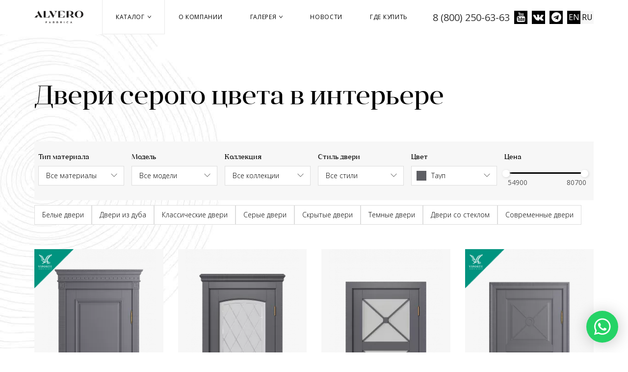

--- FILE ---
content_type: text/html; charset=utf-8
request_url: https://alvero-dveri.ru/dveri/color/taup-1609
body_size: 24056
content:
<!DOCTYPE html>
<html lang="ru" dir="ltr" prefix="content: http://purl.org/rss/1.0/modules/content/ dc: http://purl.org/dc/terms/ foaf: http://xmlns.com/foaf/0.1/ og: http://ogp.me/ns# rdfs: http://www.w3.org/2000/01/rdf-schema# sioc: http://rdfs.org/sioc/ns# sioct: http://rdfs.org/sioc/types# skos: http://www.w3.org/2004/02/skos/core# xsd: http://www.w3.org/2001/XMLSchema# schema: http://schema.org/">
<head>
  <link rel="profile" href="http://www.w3.org/1999/xhtml/vocab" />
  <meta name="viewport" content="width=device-width, initial-scale=1.0">
  <!--[if IE]><![endif]-->
<link rel="dns-prefetch" href="//fonts.gstatic.com" />
<link rel="preconnect" href="//fonts.gstatic.com" crossorigin="" />
<link rel="dns-prefetch" href="//fonts.googleapis.com" />
<link rel="preconnect" href="//fonts.googleapis.com" />
<link rel="dns-prefetch" href="//cdn.jsdelivr.net" />
<link rel="preconnect" href="//cdn.jsdelivr.net" />
<link rel="dns-prefetch" href="//cdnjs.cloudflare.com" />
<link rel="preconnect" href="//cdnjs.cloudflare.com" />
<meta http-equiv="Content-Type" content="text/html; charset=utf-8" />
<link rel="apple-touch-icon" sizes="180x180" href="/files/amoda/favicons/apple-touch-icon.png"/>
<link rel="icon" type="image/png" sizes="32x32" href="/files/amoda/favicons/favicon-32x32.png"/>
<link rel="icon" type="image/png" sizes="16x16" href="/files/amoda/favicons/favicon-16x16.png"/>
<link rel="shortcut icon" href="/files/amoda/favicons/favicon.ico"/>
<meta name="msapplication-TileColor" content="#ffffff"/>
<meta name="theme-color" content="#ffffff"/>
<meta name="description" content="Каталог межкомнатных дверей цвета серый дуб, серо-голубой, тауп. Межкомнатные двери из дуба серых цветов от фабрики Альверо, магазин в Москве." />
<meta name="generator" content="Drupal 7 (http://drupal.org)" />
<link rel="canonical" href="https://alvero-dveri.ru/dveri/color/taup-1609" />
<meta http-equiv="content-language" content="ru" />
<link rel="alternate" hreflang="x-default" href="https://alvero-dveri.ru/dveri/color/taup-1609" />
<link rel="alternate" hreflang="en" href="https://alvero-dveri.ru/en/dveri/color/taup-1609" />
  <title>Купить серые межкомнатные двери в Москве - двери Альверо</title>
  <!-- HTML5 element support for IE6-8 -->
  <!--[if lt IE 9]>
    <script src="https://cdn.jsdelivr.net/html5shiv/3.7.3/html5shiv-printshiv.min.js"></script>
  <![endif]-->

  <link href="/sites/all/themes/alvero_fabbrica/fonts/Angleciaprodisplayregular.woff" rel="preload" as="font" type="font/woff" crossorigin>
  <link href="/sites/all/themes/alvero_fabbrica/fonts/fontawesome-webfont.woff" rel="preload" as="font" type="font/woff" crossorigin>
  <link href="/sites/all/themes/alvero_fabbrica/fonts/icomoon.woff?r2fvcb" rel="preload" as="font" type="font/woff" crossorigin>

  <script type="text/javascript">
<!--//--><![CDATA[//><!--
for(var fonts=document.cookie.split("advaggf"),i=0;i<fonts.length;i++){var font=fonts[i].split("="),pos=font[0].indexOf("ont_");-1!==pos&&(window.document.documentElement.className+=" "+font[0].substr(4).replace(/[^a-zA-Z0-9\-]/g,""))}if(void 0!==Storage){fonts=JSON.parse(localStorage.getItem("advagg_fonts"));var current_time=(new Date).getTime();for(var key in fonts)fonts[key]>=current_time&&(window.document.documentElement.className+=" "+key.replace(/[^a-zA-Z0-9\-]/g,""))}
//--><!]]>
</script>
<link type="text/css" rel="stylesheet" href="https://alvero-dveri.ru/files/amoda/advagg_css/css__d7J33eiATiTy4brqcPQkVmc6upV-Q9GOXaP6uUP7Grc__xOBrvrvW0w_O6DIQXLFz1V9Z_5TW25szPg3cYc7RhH8__nbpwlgE0w5bEFbTyrqk9_sj5ln_0XLm8nqOt_0DNZPw.css" media="all" />
<link type="text/css" rel="stylesheet" href="https://alvero-dveri.ru/files/amoda/advagg_css/css__Lck2ZjlT2A2dmxDkcefVscUqYRTpw4VY4JEitCzxpIs__9m3zPWiyszaisdfbZLoXZqzXD-VfmQcQDfN3KpN9e2Q__nbpwlgE0w5bEFbTyrqk9_sj5ln_0XLm8nqOt_0DNZPw.css" media="screen" />
<link type="text/css" rel="stylesheet" href="https://alvero-dveri.ru/files/amoda/advagg_css/css__BFu8aY5Bjj4OYm2INyva6xcpHNuzwNmDyW8qh1Fu1G8__qqDtulovD9w-phCnnTwMIDLeLE45Q6SRtRJteLQcTTc__nbpwlgE0w5bEFbTyrqk9_sj5ln_0XLm8nqOt_0DNZPw.css" media="all" />
<link type="text/css" rel="stylesheet" href="https://alvero-dveri.ru/sites/all/modules/popup/popup.css?t8ufyj" media="all" />
<link type="text/css" rel="stylesheet" href="https://alvero-dveri.ru/files/amoda/advagg_css/css__7b6xB5JAKM7zOsohljE7CDsJiRYuooVVMYdEg-IaWoc__7-k7fub25mKPlhRwl3JB73Qnkg7sc3irh8uc4dlxD_w__nbpwlgE0w5bEFbTyrqk9_sj5ln_0XLm8nqOt_0DNZPw.css" media="all" />
<style>
/* <![CDATA[ */
#backtotop{top:50%;}

/* ]]> */
</style>
<link type="text/css" rel="stylesheet" href="https://alvero-dveri.ru/files/amoda/advagg_css/css__jMm7fwJZXo-7TTUWm8QL9_bNyz6b09JhjQhzPrSNPTo__lndpC6q8gfyzbLfL7dLJIAG6yLxwSFMQpA-WS-01iTc__nbpwlgE0w5bEFbTyrqk9_sj5ln_0XLm8nqOt_0DNZPw.css" media="all" />
<link type="text/css" rel="stylesheet" href="https://fonts.googleapis.com/css?family=Roboto:100|Roboto+Condensed:regular&amp;subset=cyrillic,latin" media="all" />
  
  
  <script type="text/javascript">
    (function (d, w, c) {
        (w[c] = w[c] || []).push(function() {
            try {
                w.yaCounter27341369 = new Ya.Metrika({
                    id:27341369,
                    clickmap:true,
                    trackLinks:true,
                    accurateTrackBounce:true,
                    webvisor:true,
                    trackHash:true
                });
            } catch(e) { }
        });
        var n = d.getElementsByTagName("script")[0],
            s = d.createElement("script"),
            f = function () { n.parentNode.insertBefore(s, n); };
        s.type = "text/javascript";
        s.async = true;
        s.src = "https://mc.yandex.ru/metrika/watch.js";
        if (w.opera == "[object Opera]") {
            d.addEventListener("DOMContentLoaded", f, false);
        } else { f(); }
    })(document, window, "yandex_metrika_callbacks");
  </script>
  
  
</head>
<body class="html not-front not-logged-in no-sidebars page-dveri page-dveri-color page-dveri-color-taup-1609 domain-alvero-dveri-ru i18n-ru">
  <div id="skip-link">
    <a href="#main-content" class="element-invisible element-focusable">Перейти к основному содержанию</a>
  </div>
    <header id="navbar" role="banner" class="navbar">
  <div class="container">
    <div class="navbar-header">
              <a class="logo navbar-btn pull-left" href="/" title="Главная">
          <img src="https://alvero-dveri.ru/sites/all/themes/alvero_fabbrica/logo.svg" alt="Главная" />
        </a>
      
          </div>
    
    <div class="navbar-header-right">
                <div class="region region-header-top">
    <section id="block-block-127" class="block block-block block-bid-3617 clearfix">

      
  <div class="header-phone">
  <a href="tel:+78002506363">8 (800) 250-63-63</a>
</div>
<div class="social-icon">
  <a class="social-icon__link fa fa-youtube" target="_blank" href="https://www.youtube.com/АльвероВипорте/"></a>
  <a class="social-icon__link fa fa-vk" target="_blank" href="https://vk.com/alverodveri"></a>
  <a class="social-icon__link fa fa-telegram" target="_blank" href="https://t.me/dverialvero"></a>
</div>
</section>
<section id="block-views-commerce-cart-block-block-1" class="block block-views block-bid-4141 clearfix">

      
  <div class="view view-commerce-cart-block view-id-commerce_cart_block view-display-id-block_1 view-dom-id-99921bb05bf2b399d063db82cb440318">
        
  
  
      <div class="view-content">
        <div class="views-row views-row-1 views-row-odd views-row-first views-row-last">
      
  <div class="views-field views-field-quantity">        <span class="field-content"></span>  </div>  </div>
    </div>
  
  
  
  
  
  
</div>
</section>
<section id="block-locale-language" class="block block-locale block-bid-3806 clearfix">

      
  <ul class="language-switcher-locale-url"><li class="en first"><a href="/en/dveri/color/taup-1609" class="language-link" xml:lang="en">EN</a></li>
<li class="ru last active"><a href="/dveri/color/taup-1609" class="language-link active" xml:lang="ru">RU</a></li>
</ul>
</section>
  </div>
       
    
              <button type="button" class="navbar-toggle" data-toggle="collapse" data-target="#navbar-collapse">
          <span class="sr-only">Toggle navigation</span>
          <span class="icon-menu-lines"></span>
          <span class="icon-cancel"></span>
        </button>
          </div>

          <div class="navbar-header-menu">
        <div class="navbar-collapse collapse" id="navbar-collapse">
          <nav role="navigation">
                                                    <div class="region region-navigation">
    <section id="block-system-main-menu" class="block block-system block-menu block-bid-3837 clearfix">

      
  <ul class="menu nav"><li class="first expanded active-trail active"><a href="/catalog" class="active-trail">Каталог <span class="caret"></span></a><ul class="menu-dropdown"><li class="first leaf active-trail active"><a href="/dveri" class="active-trail active">Двери</a></li>
<li class="leaf"><a href="/parket">Паркетная доска</a></li>
<li class="leaf"><a href="/stenovye-paneli">Стеновые панели</a></li>
<li class="leaf"><a href="/elementy-portalov">Элементы порталов</a></li>
<li class="leaf"><a href="/rejki-i-reyechnyye-peregorodki">Рейки (баффели) и реечные перегородки</a></li>
<li class="leaf"><a href="/peregorodki">Раздвижные перегородки</a></li>
<li class="last leaf"><a href="/paneli">Панели к входным дверям</a></li>
</ul></li>
<li class="leaf"><a href="/about">О компании</a></li>
<li class="expanded"><a href="/gallery">Галерея <span class="caret"></span></a><ul class="menu-dropdown"><li class="first leaf"><a href="/gallery">Фото</a></li>
<li class="last leaf"><a href="/video">Видео</a></li>
</ul></li>
<li class="leaf"><a href="/news">Новости</a></li>
<li class="last leaf"><a href="/contacts/rossiya">Где купить</a></li>
</ul>
</section>
  </div>
                      </nav>
        </div>
      </div>
      </div>
</header>

<div class="main-container" itemscope itemtype="https://schema.org/Organization">

  <meta itemprop="name" content="Фабрика дверей «Альверо»">

  <div itemprop="address" itemscope itemtype="https://schema.org/PostalAddress">
    <meta itemprop="streetAddress" content="ул Шоссейная 1 З">
    <meta itemprop="postalCode" content="385730">
    <meta itemprop="addressLocality" content="г. Майкоп, пгт. Тульский">
  </div>

  <meta itemprop="telephone" content="8 (800) 250-63-63">
  <meta itemprop="faxNumber" content="8 (877) 255-58-00">
  <meta itemprop="email" content="mail@alvero-dveri.ru">

    <div class="container">
    <header role="banner" id="page-header">
      
          </header> <!-- /#page-header -->

    <div class="row">

      
      <section class="col-sm-12">
                        <a id="main-content"></a>
                          <h1 class="page-header">Двери серого цвета в интерьере</h1>
                                  <div class="clearfix region-after-title-wrapper">
            <div class="filter-btn">
              <div class="filter-btn-label">Выберите фильтр</div>
              <div class="filter-btn-icon">
                <span class="icon-filter"></span>
                <span class="icon-cancel"></span>
              </div>   
            </div> 
              <div class="region region-after-title">
    <section id="block-facetapi-yzqqk9ol64dygehhtjvlwxiggaiutnyj" class="block block-facetapi col-sm-1 col-xs-12 hidden block-bid-4318 clearfix">

        <div class="block-title">Конструкция</div>
    
  <form class="facetapi-facetapi-select-dropdowns facetapi-facet-field-product-glaze" id="facetapi-facet-search-apiwooden-doors-block-field-product-glaze" action="/dveri/color/taup-1609" method="post" accept-charset="UTF-8"><div><div class="form-item form-item-facets form-type-select form-group"><select class="facetapi-select form-control form-select" id="edit-facets--6" name="facets"><option value="" selected="selected">Все</option><option value="/dveri/color/taup-1609/konstrukciya/konstrukciya-1-dg-1637"> Конструкция 1 ДГ</option><option value="/dveri/color/taup-1609/konstrukciya/konstrukciya-1-do-1636"> Конструкция 1 ДО</option><option value="/dveri/color/taup-1609/konstrukciya/konstrukciya-3-do-1692"> Конструкция 3 ДО</option><option value="/dveri/color/taup-1609/konstrukciya/konstrukciya-3-dg-1691"> Конструкция 3 ДГ</option></select></div><button class="facetapi-select-submit btn btn-primary form-submit" type="submit" id="edit-submit--31" name="op" value="Отправить">Отправить</button>
<input type="hidden" name="form_build_id" value="form-dzf5vVhyW2mh139FLn2L0PBH2TyEoAVQB-PM5tPVfho" />
<input type="hidden" name="form_id" value="facetapi_select_facet_form_6" />
</div></form>
</section>
<section id="block-facetapi-ol59dvcirj5tfg2phmtopuupocpgavic" class="block block-facetapi col-sm-2 col-xs-12 block-bid-3964 clearfix">

        <div class="block-title">Тип материала</div>
    
  <form class="facetapi-facetapi-select-dropdowns facetapi-facet-field-door-variation-nodefield-door-material" id="facetapi-facet-search-apiwooden-doors-block-field-door-variation-nodefield-door-material" action="/dveri/color/taup-1609" method="post" accept-charset="UTF-8"><div><div class="form-item form-item-facets form-type-select form-group"><select class="facetapi-select form-control form-select" id="edit-facets--3" name="facets"><option value="" selected="selected">Все материалы</option><option value="/dveri/color/taup-1609/massiv/buk"> Массив бука</option><option value="/dveri/color/taup-1609/massiv/dub"> Массив дуба</option></select></div><button class="facetapi-select-submit btn btn-primary form-submit" type="submit" id="edit-submit--27" name="op" value="Отправить">Отправить</button>
<input type="hidden" name="form_build_id" value="form-hiwmLeq-7_L_MH9ZH075eWyd27hWm1J5aQFFA4GUgbk" />
<input type="hidden" name="form_id" value="facetapi_select_facet_form_3" />
</div></form>
</section>
<section id="block-facetapi-7bwma0thddoxsp9jxjkbakwcti20owvs" class="block block-facetapi col-sm-2 block-bid-4066 clearfix">

        <div class="block-title">Модель</div>
    
  <form class="facetapi-facetapi-select-dropdowns facetapi-facet-field-door-variation-nodefield-door-model" id="facetapi-facet-search-apiwooden-doors-block-field-door-variation-nodefield-door-model" action="/dveri/color/taup-1609" method="post" accept-charset="UTF-8"><div><div class="form-item form-item-facets form-type-select form-group"><select class="facetapi-select form-control form-select" id="edit-facets" name="facets"><option value="" selected="selected">Все модели</option><option value="/dveri/color/taup-1609/model/bergamo-1705"> Бергамо</option><option value="/dveri/color/taup-1609/model/bella-1706"> Бьелла</option><option value="/dveri/color/taup-1609/model/elena-1713"> Елена</option><option value="/dveri/color/taup-1609/model/lacio-1720"> Лацио</option><option value="/dveri/color/taup-1609/model/marsel-1722"> Марсель</option><option value="/dveri/color/taup-1609/model/neapol-1723"> Неаполь</option><option value="/dveri/color/taup-1609/model/rivera-1758"> Ривьера</option><option value="/dveri/color/taup-1609/model/rim-1725"> Рим</option><option value="/dveri/color/taup-1609/model/sofiya-1728"> София</option></select></div><button class="facetapi-select-submit btn btn-primary form-submit" type="submit" id="edit-submit--25" name="op" value="Отправить">Отправить</button>
<input type="hidden" name="form_build_id" value="form-QuXGP3ld7unGN1UgMEmc_emsuavDbGrBQwnb4ZJlLro" />
<input type="hidden" name="form_id" value="facetapi_select_facet_form_1" />
</div></form>
</section>
<section id="block-facetapi-alp20xnyminw1qfbmgim1o1fhykvlros" class="block block-facetapi col-sm-2 col-xs-12 block-bid-4030 clearfix">

        <div class="block-title">Коллекция</div>
    
  <form class="facetapi-facetapi-select-dropdowns facetapi-facet-field-door-variation-nodefield-door-collection" id="facetapi-facet-search-apiwooden-doors-block-field-door-variation-nodefield-door-collection" action="/dveri/color/taup-1609" method="post" accept-charset="UTF-8"><div><div class="form-item form-item-facets form-type-select form-group"><select class="facetapi-select form-control form-select" id="edit-facets--4" name="facets"><option value="" selected="selected">Все коллекции</option><option value="/dveri/collection/viporte/color/taup-1609"> Випорте</option><option value="/dveri/collection/alvero/color/taup-1609"> Альверо</option></select></div><button class="facetapi-select-submit btn btn-primary form-submit" type="submit" id="edit-submit--28" name="op" value="Отправить">Отправить</button>
<input type="hidden" name="form_build_id" value="form-xOpqeRNMf_2WqNjWRc2aC_vIxnL5gtzu0d3K9Fgip28" />
<input type="hidden" name="form_id" value="facetapi_select_facet_form_4" />
</div></form>
</section>
<section id="block-facetapi-1sbhffhd9qzcbnhdzf1sykqfa1uuterl" class="block block-facetapi col-sm-2 col-xs-12 block-bid-3962 clearfix">

        <div class="block-title">Стиль двери</div>
    
  <form class="facetapi-facetapi-select-dropdowns facetapi-facet-field-door-variation-nodefield-door-style" id="facetapi-facet-search-apiwooden-doors-block-field-door-variation-nodefield-door-style" action="/dveri/color/taup-1609" method="post" accept-charset="UTF-8"><div><div class="form-item form-item-facets form-type-select form-group"><select class="facetapi-select form-control form-select" id="edit-facets--2" name="facets"><option value="" selected="selected">Все стили</option><option value="/dveri/color/taup-1609/style/klassicheskiy-1644"> Классический</option><option value="/dveri/color/taup-1609/style/sovremennyy-1645"> Современный</option><option value="/dveri/color/taup-1609/style/loft-1647"> Лофт</option><option value="/dveri/color/taup-1609/style/provans-1768"> Прованс</option><option value="/dveri/color/taup-1609/style/barokko-1646"> Барокко</option></select></div><button class="facetapi-select-submit btn btn-primary form-submit" type="submit" id="edit-submit--26" name="op" value="Отправить">Отправить</button>
<input type="hidden" name="form_build_id" value="form-qpStitu8C2LGmEKoBCRrp-mK2HKoEKlHauGUt1xfkwg" />
<input type="hidden" name="form_id" value="facetapi_select_facet_form_2" />
</div></form>
</section>
<section id="block-facetapi-f2ilfqnl007kc17ta41u2yhjxcwobda8" class="block block-facetapi col-sm-2 col-xs-12 custom-select-block block-bid-3958 clearfix">

        <div class="block-title">Цвет</div>
    
  <ul class="facetapi-commerce-search-api-fancy-images facetapi-facet-field-product-color" id="facetapi-facet-search-apiwooden-doors-block-field-product-color"><li class="expanded"><a href="/dveri/color/belye-1653" class="facetapi-zero-results facetapi-inactive" id="facetapi-link">
<span class="commerce-fancy-image-attribute">
<img typeof="foaf:Image" class="img-responsive" src="https://alvero-dveri.ru/files/amoda/styles/sc30x30/public/1_4_0.png?itok=cYml3pxg" alt="Белые" title="Белые" />
  <span class="commerce-fancy-image-attribute-title">Белые</span>

</span>
<span class="element-invisible"> Apply 
&lt;span class=&quot;commerce-fancy-image-attribute&quot;&gt;
&lt;img typeof=&quot;foaf:Image&quot; class=&quot;img-responsive&quot; src=&quot;https://alvero-dveri.ru/files/amoda/styles/sc30x30/public/1_4_0.png?itok=cYml3pxg&quot; alt=&quot;Белые&quot; title=&quot;Белые&quot; /&gt;
  &lt;span class=&quot;commerce-fancy-image-attribute-title&quot;&gt;Белые&lt;/span&gt;

&lt;/span&gt;
 filter </span></a><ul><li class="leaf"><a href="/dveri/color/ambre-1834" class="facetapi-zero-results facetapi-inactive" id="facetapi-link--2">
<span class="commerce-fancy-image-attribute">
<img typeof="foaf:Image" class="img-responsive" src="https://alvero-dveri.ru/files/amoda/styles/sc30x30/public/ambre.jpg?itok=gvNgaK6v" alt="Амбре" title="Амбре" />
  <span class="commerce-fancy-image-attribute-title">Амбре</span>

</span>
<span class="element-invisible"> Apply 
&lt;span class=&quot;commerce-fancy-image-attribute&quot;&gt;
&lt;img typeof=&quot;foaf:Image&quot; class=&quot;img-responsive&quot; src=&quot;https://alvero-dveri.ru/files/amoda/styles/sc30x30/public/ambre.jpg?itok=gvNgaK6v&quot; alt=&quot;Амбре&quot; title=&quot;Амбре&quot; /&gt;
  &lt;span class=&quot;commerce-fancy-image-attribute-title&quot;&gt;Амбре&lt;/span&gt;

&lt;/span&gt;
 filter </span></a></li>
<li class="leaf"><a href="/dveri/color/latte-1842" class="facetapi-zero-results facetapi-inactive" id="facetapi-link--3">
<span class="commerce-fancy-image-attribute">
<img typeof="foaf:Image" class="img-responsive" src="https://alvero-dveri.ru/files/amoda/styles/sc30x30/public/latte.jpg?itok=3s3COxB2" alt="Латте" title="Латте" />
  <span class="commerce-fancy-image-attribute-title">Латте</span>

</span>
<span class="element-invisible"> Apply 
&lt;span class=&quot;commerce-fancy-image-attribute&quot;&gt;
&lt;img typeof=&quot;foaf:Image&quot; class=&quot;img-responsive&quot; src=&quot;https://alvero-dveri.ru/files/amoda/styles/sc30x30/public/latte.jpg?itok=3s3COxB2&quot; alt=&quot;Латте&quot; title=&quot;Латте&quot; /&gt;
  &lt;span class=&quot;commerce-fancy-image-attribute-title&quot;&gt;Латте&lt;/span&gt;

&lt;/span&gt;
 filter </span></a></li>
<li class="leaf"><a href="/dveri/color/smoki-1848" class="facetapi-zero-results facetapi-inactive" id="facetapi-link--4">
<span class="commerce-fancy-image-attribute">
<img typeof="foaf:Image" class="img-responsive" src="https://alvero-dveri.ru/files/amoda/styles/sc30x30/public/smoki.jpg?itok=WcLfLq5u" alt="Смоки" title="Смоки" />
  <span class="commerce-fancy-image-attribute-title">Смоки</span>

</span>
<span class="element-invisible"> Apply 
&lt;span class=&quot;commerce-fancy-image-attribute&quot;&gt;
&lt;img typeof=&quot;foaf:Image&quot; class=&quot;img-responsive&quot; src=&quot;https://alvero-dveri.ru/files/amoda/styles/sc30x30/public/smoki.jpg?itok=WcLfLq5u&quot; alt=&quot;Смоки&quot; title=&quot;Смоки&quot; /&gt;
  &lt;span class=&quot;commerce-fancy-image-attribute-title&quot;&gt;Смоки&lt;/span&gt;

&lt;/span&gt;
 filter </span></a></li>
<li class="leaf"><a href="/dveri/color/byanko-1774" class="facetapi-zero-results facetapi-inactive" id="facetapi-link--5">
<span class="commerce-fancy-image-attribute">
<img typeof="foaf:Image" class="img-responsive" src="https://alvero-dveri.ru/files/amoda/styles/sc30x30/public/byanko.jpg?itok=L5FXNtt4" alt="Бьянко" title="Бьянко" />
  <span class="commerce-fancy-image-attribute-title">Бьянко</span>

</span>
<span class="element-invisible"> Apply 
&lt;span class=&quot;commerce-fancy-image-attribute&quot;&gt;
&lt;img typeof=&quot;foaf:Image&quot; class=&quot;img-responsive&quot; src=&quot;https://alvero-dveri.ru/files/amoda/styles/sc30x30/public/byanko.jpg?itok=L5FXNtt4&quot; alt=&quot;Бьянко&quot; title=&quot;Бьянко&quot; /&gt;
  &lt;span class=&quot;commerce-fancy-image-attribute-title&quot;&gt;Бьянко&lt;/span&gt;

&lt;/span&gt;
 filter </span></a></li>
<li class="leaf"><a href="/dveri/color/muskato-1776" class="facetapi-zero-results facetapi-inactive" id="facetapi-link--6">
<span class="commerce-fancy-image-attribute">
<img typeof="foaf:Image" class="img-responsive" src="https://alvero-dveri.ru/files/amoda/styles/sc30x30/public/muskato.jpg?itok=fK5CyJlD" alt="Мускато" title="Мускато" />
  <span class="commerce-fancy-image-attribute-title">Мускато</span>

</span>
<span class="element-invisible"> Apply 
&lt;span class=&quot;commerce-fancy-image-attribute&quot;&gt;
&lt;img typeof=&quot;foaf:Image&quot; class=&quot;img-responsive&quot; src=&quot;https://alvero-dveri.ru/files/amoda/styles/sc30x30/public/muskato.jpg?itok=fK5CyJlD&quot; alt=&quot;Мускато&quot; title=&quot;Мускато&quot; /&gt;
  &lt;span class=&quot;commerce-fancy-image-attribute-title&quot;&gt;Мускато&lt;/span&gt;

&lt;/span&gt;
 filter </span></a></li>
<li class="leaf"><a href="/dveri/color/seryy-zhemchug-1777" class="facetapi-zero-results facetapi-inactive" id="facetapi-link--7">
<span class="commerce-fancy-image-attribute">
<img typeof="foaf:Image" class="img-responsive" src="https://alvero-dveri.ru/files/amoda/styles/sc30x30/public/seryy_zhemchug.jpg?itok=WtURotEQ" alt="Серый жемчуг" title="Серый жемчуг" />
  <span class="commerce-fancy-image-attribute-title">Серый жемчуг</span>

</span>
<span class="element-invisible"> Apply 
&lt;span class=&quot;commerce-fancy-image-attribute&quot;&gt;
&lt;img typeof=&quot;foaf:Image&quot; class=&quot;img-responsive&quot; src=&quot;https://alvero-dveri.ru/files/amoda/styles/sc30x30/public/seryy_zhemchug.jpg?itok=WtURotEQ&quot; alt=&quot;Серый жемчуг&quot; title=&quot;Серый жемчуг&quot; /&gt;
  &lt;span class=&quot;commerce-fancy-image-attribute-title&quot;&gt;Серый жемчуг&lt;/span&gt;

&lt;/span&gt;
 filter </span></a></li>
<li class="leaf"><a href="/dveri/color/belenyy-dub-75" class="facetapi-zero-results facetapi-inactive" id="facetapi-link--8">
<span class="commerce-fancy-image-attribute">
<img typeof="foaf:Image" class="img-responsive" src="https://alvero-dveri.ru/files/amoda/styles/sc30x30/public/belenyy_dub.jpg?itok=vsCSeV9q" alt="Беленый дуб" title="Беленый дуб" />
  <span class="commerce-fancy-image-attribute-title">Беленый дуб</span>

</span>
<span class="element-invisible"> Apply 
&lt;span class=&quot;commerce-fancy-image-attribute&quot;&gt;
&lt;img typeof=&quot;foaf:Image&quot; class=&quot;img-responsive&quot; src=&quot;https://alvero-dveri.ru/files/amoda/styles/sc30x30/public/belenyy_dub.jpg?itok=vsCSeV9q&quot; alt=&quot;Беленый дуб&quot; title=&quot;Беленый дуб&quot; /&gt;
  &lt;span class=&quot;commerce-fancy-image-attribute-title&quot;&gt;Беленый дуб&lt;/span&gt;

&lt;/span&gt;
 filter </span></a></li>
<li class="leaf"><a href="/dveri/color/vanil-89" class="facetapi-zero-results facetapi-inactive" id="facetapi-link--9">
<span class="commerce-fancy-image-attribute">
<img typeof="foaf:Image" class="img-responsive" src="https://alvero-dveri.ru/files/amoda/styles/sc30x30/public/vanil.jpg?itok=87fXhKNr" alt="Ваниль" title="Ваниль" />
  <span class="commerce-fancy-image-attribute-title">Ваниль</span>

</span>
<span class="element-invisible"> Apply 
&lt;span class=&quot;commerce-fancy-image-attribute&quot;&gt;
&lt;img typeof=&quot;foaf:Image&quot; class=&quot;img-responsive&quot; src=&quot;https://alvero-dveri.ru/files/amoda/styles/sc30x30/public/vanil.jpg?itok=87fXhKNr&quot; alt=&quot;Ваниль&quot; title=&quot;Ваниль&quot; /&gt;
  &lt;span class=&quot;commerce-fancy-image-attribute-title&quot;&gt;Ваниль&lt;/span&gt;

&lt;/span&gt;
 filter </span></a></li>
<li class="leaf"><a href="/dveri/color/vanil-zoloto-90" class="facetapi-zero-results facetapi-inactive" id="facetapi-link--10">
<span class="commerce-fancy-image-attribute">
<img typeof="foaf:Image" class="img-responsive" src="https://alvero-dveri.ru/files/amoda/styles/sc30x30/public/vanil_zoloto.jpg?itok=CngRJxbU" alt="Ваниль золото" title="Ваниль золото" />
  <span class="commerce-fancy-image-attribute-title">Ваниль золото</span>

</span>
<span class="element-invisible"> Apply 
&lt;span class=&quot;commerce-fancy-image-attribute&quot;&gt;
&lt;img typeof=&quot;foaf:Image&quot; class=&quot;img-responsive&quot; src=&quot;https://alvero-dveri.ru/files/amoda/styles/sc30x30/public/vanil_zoloto.jpg?itok=CngRJxbU&quot; alt=&quot;Ваниль золото&quot; title=&quot;Ваниль золото&quot; /&gt;
  &lt;span class=&quot;commerce-fancy-image-attribute-title&quot;&gt;Ваниль золото&lt;/span&gt;

&lt;/span&gt;
 filter </span></a></li>
<li class="leaf"><a href="/dveri/color/vanil-serebro-91" class="facetapi-zero-results facetapi-inactive" id="facetapi-link--11">
<span class="commerce-fancy-image-attribute">
<img typeof="foaf:Image" class="img-responsive" src="https://alvero-dveri.ru/files/amoda/styles/sc30x30/public/vanil_serebro.jpg?itok=bJjNzI8w" alt="Ваниль серебро" title="Ваниль серебро" />
  <span class="commerce-fancy-image-attribute-title">Ваниль серебро</span>

</span>
<span class="element-invisible"> Apply 
&lt;span class=&quot;commerce-fancy-image-attribute&quot;&gt;
&lt;img typeof=&quot;foaf:Image&quot; class=&quot;img-responsive&quot; src=&quot;https://alvero-dveri.ru/files/amoda/styles/sc30x30/public/vanil_serebro.jpg?itok=bJjNzI8w&quot; alt=&quot;Ваниль серебро&quot; title=&quot;Ваниль серебро&quot; /&gt;
  &lt;span class=&quot;commerce-fancy-image-attribute-title&quot;&gt;Ваниль серебро&lt;/span&gt;

&lt;/span&gt;
 filter </span></a></li>
<li class="leaf"><a href="/dveri/color/avorio-986" class="facetapi-zero-results facetapi-inactive" id="facetapi-link--12">
<span class="commerce-fancy-image-attribute">
<img typeof="foaf:Image" class="img-responsive" src="https://alvero-dveri.ru/files/amoda/styles/sc30x30/public/avorio_0.jpg?itok=7KqG8WxN" alt="Аворио" title="Аворио" />
  <span class="commerce-fancy-image-attribute-title">Аворио</span>

</span>
<span class="element-invisible"> Apply 
&lt;span class=&quot;commerce-fancy-image-attribute&quot;&gt;
&lt;img typeof=&quot;foaf:Image&quot; class=&quot;img-responsive&quot; src=&quot;https://alvero-dveri.ru/files/amoda/styles/sc30x30/public/avorio_0.jpg?itok=7KqG8WxN&quot; alt=&quot;Аворио&quot; title=&quot;Аворио&quot; /&gt;
  &lt;span class=&quot;commerce-fancy-image-attribute-title&quot;&gt;Аворио&lt;/span&gt;

&lt;/span&gt;
 filter </span></a></li>
<li class="leaf"><a href="/dveri/color/avorio-patina-zoloto-1585" class="facetapi-zero-results facetapi-inactive" id="facetapi-link--13">
<span class="commerce-fancy-image-attribute">
<img typeof="foaf:Image" class="img-responsive" src="https://alvero-dveri.ru/files/amoda/styles/sc30x30/public/avorio_zoloto.jpg?itok=vrxRWUrg" alt="Аворио патина золото" title="Аворио патина золото" />
  <span class="commerce-fancy-image-attribute-title">Аворио патина золото</span>

</span>
<span class="element-invisible"> Apply 
&lt;span class=&quot;commerce-fancy-image-attribute&quot;&gt;
&lt;img typeof=&quot;foaf:Image&quot; class=&quot;img-responsive&quot; src=&quot;https://alvero-dveri.ru/files/amoda/styles/sc30x30/public/avorio_zoloto.jpg?itok=vrxRWUrg&quot; alt=&quot;Аворио патина золото&quot; title=&quot;Аворио патина золото&quot; /&gt;
  &lt;span class=&quot;commerce-fancy-image-attribute-title&quot;&gt;Аворио патина золото&lt;/span&gt;

&lt;/span&gt;
 filter </span></a></li>
<li class="leaf"><a href="/dveri/color/avorio-patina-mokko-1586" class="facetapi-zero-results facetapi-inactive" id="facetapi-link--14">
<span class="commerce-fancy-image-attribute">
<img typeof="foaf:Image" class="img-responsive" src="https://alvero-dveri.ru/files/amoda/styles/sc30x30/public/avrorio_patina_mokko.jpg?itok=fX8uugHZ" alt="Аворио патина мокко" title="Аворио патина мокко" />
  <span class="commerce-fancy-image-attribute-title">Аворио патина мокко</span>

</span>
<span class="element-invisible"> Apply 
&lt;span class=&quot;commerce-fancy-image-attribute&quot;&gt;
&lt;img typeof=&quot;foaf:Image&quot; class=&quot;img-responsive&quot; src=&quot;https://alvero-dveri.ru/files/amoda/styles/sc30x30/public/avrorio_patina_mokko.jpg?itok=fX8uugHZ&quot; alt=&quot;Аворио патина мокко&quot; title=&quot;Аворио патина мокко&quot; /&gt;
  &lt;span class=&quot;commerce-fancy-image-attribute-title&quot;&gt;Аворио патина мокко&lt;/span&gt;

&lt;/span&gt;
 filter </span></a></li>
<li class="leaf"><a href="/dveri/color/iney-1037" class="facetapi-zero-results facetapi-inactive" id="facetapi-link--15">
<span class="commerce-fancy-image-attribute">
<img typeof="foaf:Image" class="img-responsive" src="https://alvero-dveri.ru/files/amoda/styles/sc30x30/public/inei_dub.jpg?itok=JjEX9AKQ" alt="Иней" title="Иней" />
  <span class="commerce-fancy-image-attribute-title">Иней</span>

</span>
<span class="element-invisible"> Apply 
&lt;span class=&quot;commerce-fancy-image-attribute&quot;&gt;
&lt;img typeof=&quot;foaf:Image&quot; class=&quot;img-responsive&quot; src=&quot;https://alvero-dveri.ru/files/amoda/styles/sc30x30/public/inei_dub.jpg?itok=JjEX9AKQ&quot; alt=&quot;Иней&quot; title=&quot;Иней&quot; /&gt;
  &lt;span class=&quot;commerce-fancy-image-attribute-title&quot;&gt;Иней&lt;/span&gt;

&lt;/span&gt;
 filter </span></a></li>
<li class="leaf"><a href="/dveri/color/provans-92" class="facetapi-zero-results facetapi-inactive" id="facetapi-link--16">
<span class="commerce-fancy-image-attribute">
<img typeof="foaf:Image" class="img-responsive" src="https://alvero-dveri.ru/files/amoda/styles/sc30x30/public/dub-p.jpg?itok=KdrztFzn" alt="Прованс" title="Прованс" />
  <span class="commerce-fancy-image-attribute-title">Прованс</span>

</span>
<span class="element-invisible"> Apply 
&lt;span class=&quot;commerce-fancy-image-attribute&quot;&gt;
&lt;img typeof=&quot;foaf:Image&quot; class=&quot;img-responsive&quot; src=&quot;https://alvero-dveri.ru/files/amoda/styles/sc30x30/public/dub-p.jpg?itok=KdrztFzn&quot; alt=&quot;Прованс&quot; title=&quot;Прованс&quot; /&gt;
  &lt;span class=&quot;commerce-fancy-image-attribute-title&quot;&gt;Прованс&lt;/span&gt;

&lt;/span&gt;
 filter </span></a></li>
<li class="leaf"><a href="/dveri/color/provans-s-glyancem-1764" class="facetapi-zero-results facetapi-inactive" id="facetapi-link--17">
<span class="commerce-fancy-image-attribute">
<img typeof="foaf:Image" class="img-responsive" src="https://alvero-dveri.ru/files/amoda/styles/sc30x30/public/provans_glyanec.jpg?itok=F2ARIMwZ" alt="Прованс с глянцем" title="Прованс с глянцем" />
  <span class="commerce-fancy-image-attribute-title">Прованс с глянцем</span>

</span>
<span class="element-invisible"> Apply 
&lt;span class=&quot;commerce-fancy-image-attribute&quot;&gt;
&lt;img typeof=&quot;foaf:Image&quot; class=&quot;img-responsive&quot; src=&quot;https://alvero-dveri.ru/files/amoda/styles/sc30x30/public/provans_glyanec.jpg?itok=F2ARIMwZ&quot; alt=&quot;Прованс с глянцем&quot; title=&quot;Прованс с глянцем&quot; /&gt;
  &lt;span class=&quot;commerce-fancy-image-attribute-title&quot;&gt;Прованс с глянцем&lt;/span&gt;

&lt;/span&gt;
 filter </span></a></li>
<li class="leaf"><a href="/dveri/color/provans-s-glyancem-patina-zoloto-1604" class="facetapi-zero-results facetapi-inactive" id="facetapi-link--18">
<span class="commerce-fancy-image-attribute">
<img typeof="foaf:Image" class="img-responsive" src="https://alvero-dveri.ru/files/amoda/styles/sc30x30/public/provans_glyanec_patina_zoloto.jpg?itok=CiXWc-xb" alt="Прованс с глянцем патина золото" title="Прованс с глянцем патина золото" />
  <span class="commerce-fancy-image-attribute-title">Прованс с глянцем патина золото</span>

</span>
<span class="element-invisible"> Apply 
&lt;span class=&quot;commerce-fancy-image-attribute&quot;&gt;
&lt;img typeof=&quot;foaf:Image&quot; class=&quot;img-responsive&quot; src=&quot;https://alvero-dveri.ru/files/amoda/styles/sc30x30/public/provans_glyanec_patina_zoloto.jpg?itok=CiXWc-xb&quot; alt=&quot;Прованс с глянцем патина золото&quot; title=&quot;Прованс с глянцем патина золото&quot; /&gt;
  &lt;span class=&quot;commerce-fancy-image-attribute-title&quot;&gt;Прованс с глянцем патина золото&lt;/span&gt;

&lt;/span&gt;
 filter </span></a></li>
<li class="leaf"><a href="/dveri/color/emal-belaya-1598" class="facetapi-zero-results facetapi-inactive" id="facetapi-link--19">
<span class="commerce-fancy-image-attribute">
<img typeof="foaf:Image" class="img-responsive" src="https://alvero-dveri.ru/files/amoda/styles/sc30x30/public/belaya_emal.jpg?itok=epzQSdCx" alt="Эмаль белая" title="Эмаль белая" />
  <span class="commerce-fancy-image-attribute-title">Эмаль белая</span>

</span>
<span class="element-invisible"> Apply 
&lt;span class=&quot;commerce-fancy-image-attribute&quot;&gt;
&lt;img typeof=&quot;foaf:Image&quot; class=&quot;img-responsive&quot; src=&quot;https://alvero-dveri.ru/files/amoda/styles/sc30x30/public/belaya_emal.jpg?itok=epzQSdCx&quot; alt=&quot;Эмаль белая&quot; title=&quot;Эмаль белая&quot; /&gt;
  &lt;span class=&quot;commerce-fancy-image-attribute-title&quot;&gt;Эмаль белая&lt;/span&gt;

&lt;/span&gt;
 filter </span></a></li>
<li class="leaf"><a href="/dveri/color/emal-belaya-patina-zoloto-1599" class="facetapi-zero-results facetapi-inactive" id="facetapi-link--20">
<span class="commerce-fancy-image-attribute">
<img typeof="foaf:Image" class="img-responsive" src="https://alvero-dveri.ru/files/amoda/styles/sc30x30/public/belaya_emal_zoloto_1.jpg?itok=Fb8gOljE" alt="Эмаль белая патина золото" title="Эмаль белая патина золото" />
  <span class="commerce-fancy-image-attribute-title">Эмаль белая патина золото</span>

</span>
<span class="element-invisible"> Apply 
&lt;span class=&quot;commerce-fancy-image-attribute&quot;&gt;
&lt;img typeof=&quot;foaf:Image&quot; class=&quot;img-responsive&quot; src=&quot;https://alvero-dveri.ru/files/amoda/styles/sc30x30/public/belaya_emal_zoloto_1.jpg?itok=Fb8gOljE&quot; alt=&quot;Эмаль белая патина золото&quot; title=&quot;Эмаль белая патина золото&quot; /&gt;
  &lt;span class=&quot;commerce-fancy-image-attribute-title&quot;&gt;Эмаль белая патина золото&lt;/span&gt;

&lt;/span&gt;
 filter </span></a></li>
<li class="leaf"><a href="/dveri/color/emal-belaya-patina-serebro-1600" class="facetapi-zero-results facetapi-inactive" id="facetapi-link--21">
<span class="commerce-fancy-image-attribute">
<img typeof="foaf:Image" class="img-responsive" src="https://alvero-dveri.ru/files/amoda/styles/sc30x30/public/belaya_emal_serebro.jpg?itok=ysj75xia" alt="Эмаль белая патина серебро" title="Эмаль белая патина серебро" />
  <span class="commerce-fancy-image-attribute-title">Эмаль белая патина серебро</span>

</span>
<span class="element-invisible"> Apply 
&lt;span class=&quot;commerce-fancy-image-attribute&quot;&gt;
&lt;img typeof=&quot;foaf:Image&quot; class=&quot;img-responsive&quot; src=&quot;https://alvero-dveri.ru/files/amoda/styles/sc30x30/public/belaya_emal_serebro.jpg?itok=ysj75xia&quot; alt=&quot;Эмаль белая патина серебро&quot; title=&quot;Эмаль белая патина серебро&quot; /&gt;
  &lt;span class=&quot;commerce-fancy-image-attribute-title&quot;&gt;Эмаль белая патина серебро&lt;/span&gt;

&lt;/span&gt;
 filter </span></a></li>
<li class="leaf"><a href="/dveri/color/moloko-1861" class="facetapi-zero-results facetapi-inactive" id="facetapi-link--22">
<span class="commerce-fancy-image-attribute">
<img typeof="foaf:Image" class="img-responsive" src="https://alvero-dveri.ru/files/amoda/styles/sc30x30/public/moloko.jpg?itok=ahvfZkwf" alt="Молоко" title="Молоко" />
  <span class="commerce-fancy-image-attribute-title">Молоко</span>

</span>
<span class="element-invisible"> Apply 
&lt;span class=&quot;commerce-fancy-image-attribute&quot;&gt;
&lt;img typeof=&quot;foaf:Image&quot; class=&quot;img-responsive&quot; src=&quot;https://alvero-dveri.ru/files/amoda/styles/sc30x30/public/moloko.jpg?itok=ahvfZkwf&quot; alt=&quot;Молоко&quot; title=&quot;Молоко&quot; /&gt;
  &lt;span class=&quot;commerce-fancy-image-attribute-title&quot;&gt;Молоко&lt;/span&gt;

&lt;/span&gt;
 filter </span></a></li>
</ul></li>
<li class="expanded"><a href="/dveri/color/naturalnye-1654" class="facetapi-zero-results facetapi-inactive" id="facetapi-link--23">
<span class="commerce-fancy-image-attribute">
<img typeof="foaf:Image" class="img-responsive" src="https://alvero-dveri.ru/files/amoda/styles/sc30x30/public/1_1.png?itok=kIVAbhmS" alt="Натуральные" title="Натуральные" />
  <span class="commerce-fancy-image-attribute-title">Натуральные</span>

</span>
<span class="element-invisible"> Apply 
&lt;span class=&quot;commerce-fancy-image-attribute&quot;&gt;
&lt;img typeof=&quot;foaf:Image&quot; class=&quot;img-responsive&quot; src=&quot;https://alvero-dveri.ru/files/amoda/styles/sc30x30/public/1_1.png?itok=kIVAbhmS&quot; alt=&quot;Натуральные&quot; title=&quot;Натуральные&quot; /&gt;
  &lt;span class=&quot;commerce-fancy-image-attribute-title&quot;&gt;Натуральные&lt;/span&gt;

&lt;/span&gt;
 filter </span></a><ul><li class="leaf"><a href="/dveri/color/oreh-80" class="facetapi-zero-results facetapi-inactive" id="facetapi-link--24">
<span class="commerce-fancy-image-attribute">
<img typeof="foaf:Image" class="img-responsive" src="https://alvero-dveri.ru/files/amoda/styles/sc30x30/public/oreh1.jpg?itok=JpBcxcsz" alt="Орех" title="Орех" />
  <span class="commerce-fancy-image-attribute-title">Орех</span>

</span>
<span class="element-invisible"> Apply 
&lt;span class=&quot;commerce-fancy-image-attribute&quot;&gt;
&lt;img typeof=&quot;foaf:Image&quot; class=&quot;img-responsive&quot; src=&quot;https://alvero-dveri.ru/files/amoda/styles/sc30x30/public/oreh1.jpg?itok=JpBcxcsz&quot; alt=&quot;Орех&quot; title=&quot;Орех&quot; /&gt;
  &lt;span class=&quot;commerce-fancy-image-attribute-title&quot;&gt;Орех&lt;/span&gt;

&lt;/span&gt;
 filter </span></a></li>
<li class="leaf"><a href="/dveri/color/sahara-982" class="facetapi-zero-results facetapi-inactive" id="facetapi-link--25">
<span class="commerce-fancy-image-attribute">
<img typeof="foaf:Image" class="img-responsive" src="https://alvero-dveri.ru/files/amoda/styles/sc30x30/public/sahara_0.jpg?itok=n2uTPAJ5" alt="Сахара" title="Сахара" />
  <span class="commerce-fancy-image-attribute-title">Сахара</span>

</span>
<span class="element-invisible"> Apply 
&lt;span class=&quot;commerce-fancy-image-attribute&quot;&gt;
&lt;img typeof=&quot;foaf:Image&quot; class=&quot;img-responsive&quot; src=&quot;https://alvero-dveri.ru/files/amoda/styles/sc30x30/public/sahara_0.jpg?itok=n2uTPAJ5&quot; alt=&quot;Сахара&quot; title=&quot;Сахара&quot; /&gt;
  &lt;span class=&quot;commerce-fancy-image-attribute-title&quot;&gt;Сахара&lt;/span&gt;

&lt;/span&gt;
 filter </span></a></li>
<li class="leaf"><a href="/dveri/color/yantar-539" class="facetapi-zero-results facetapi-inactive" id="facetapi-link--26">
<span class="commerce-fancy-image-attribute">
<img typeof="foaf:Image" class="img-responsive" src="https://alvero-dveri.ru/files/amoda/styles/sc30x30/public/yantar.jpg?itok=kG1SmZcl" alt="Янтарь" title="Янтарь" />
  <span class="commerce-fancy-image-attribute-title">Янтарь</span>

</span>
<span class="element-invisible"> Apply 
&lt;span class=&quot;commerce-fancy-image-attribute&quot;&gt;
&lt;img typeof=&quot;foaf:Image&quot; class=&quot;img-responsive&quot; src=&quot;https://alvero-dveri.ru/files/amoda/styles/sc30x30/public/yantar.jpg?itok=kG1SmZcl&quot; alt=&quot;Янтарь&quot; title=&quot;Янтарь&quot; /&gt;
  &lt;span class=&quot;commerce-fancy-image-attribute-title&quot;&gt;Янтарь&lt;/span&gt;

&lt;/span&gt;
 filter </span></a></li>
<li class="leaf"><a href="/dveri/color/kofe-95" class="facetapi-zero-results facetapi-inactive" id="facetapi-link--27">
<span class="commerce-fancy-image-attribute">
<img typeof="foaf:Image" class="img-responsive" src="https://alvero-dveri.ru/files/amoda/styles/sc30x30/public/kofe.jpg?itok=cDFertIC" alt="Кофе" title="Кофе" />
  <span class="commerce-fancy-image-attribute-title">Кофе</span>

</span>
<span class="element-invisible"> Apply 
&lt;span class=&quot;commerce-fancy-image-attribute&quot;&gt;
&lt;img typeof=&quot;foaf:Image&quot; class=&quot;img-responsive&quot; src=&quot;https://alvero-dveri.ru/files/amoda/styles/sc30x30/public/kofe.jpg?itok=cDFertIC&quot; alt=&quot;Кофе&quot; title=&quot;Кофе&quot; /&gt;
  &lt;span class=&quot;commerce-fancy-image-attribute-title&quot;&gt;Кофе&lt;/span&gt;

&lt;/span&gt;
 filter </span></a></li>
<li class="leaf"><a href="/dveri/color/tabachnyy-93" class="facetapi-zero-results facetapi-inactive" id="facetapi-link--28">
<span class="commerce-fancy-image-attribute">
<img typeof="foaf:Image" class="img-responsive" src="https://alvero-dveri.ru/files/amoda/styles/sc30x30/public/tabachnyy.jpg?itok=opUknIsf" alt="Табачный" title="Табачный" />
  <span class="commerce-fancy-image-attribute-title">Табачный</span>

</span>
<span class="element-invisible"> Apply 
&lt;span class=&quot;commerce-fancy-image-attribute&quot;&gt;
&lt;img typeof=&quot;foaf:Image&quot; class=&quot;img-responsive&quot; src=&quot;https://alvero-dveri.ru/files/amoda/styles/sc30x30/public/tabachnyy.jpg?itok=opUknIsf&quot; alt=&quot;Табачный&quot; title=&quot;Табачный&quot; /&gt;
  &lt;span class=&quot;commerce-fancy-image-attribute-title&quot;&gt;Табачный&lt;/span&gt;

&lt;/span&gt;
 filter </span></a></li>
<li class="leaf"><a href="/dveri/color/tabachnyy-glyanec-1668" class="facetapi-zero-results facetapi-inactive" id="facetapi-link--29">
<span class="commerce-fancy-image-attribute">
<img typeof="foaf:Image" class="img-responsive" src="https://alvero-dveri.ru/files/amoda/styles/sc30x30/public/1_1_1.png?itok=IHBFen_v" alt="Табачный, глянец" title="Табачный, глянец" />
  <span class="commerce-fancy-image-attribute-title">Табачный, глянец</span>

</span>
<span class="element-invisible"> Apply 
&lt;span class=&quot;commerce-fancy-image-attribute&quot;&gt;
&lt;img typeof=&quot;foaf:Image&quot; class=&quot;img-responsive&quot; src=&quot;https://alvero-dveri.ru/files/amoda/styles/sc30x30/public/1_1_1.png?itok=IHBFen_v&quot; alt=&quot;Табачный, глянец&quot; title=&quot;Табачный, глянец&quot; /&gt;
  &lt;span class=&quot;commerce-fancy-image-attribute-title&quot;&gt;Табачный, глянец&lt;/span&gt;

&lt;/span&gt;
 filter </span></a></li>
<li class="leaf"><a href="/dveri/color/konyak-1592" class="facetapi-zero-results facetapi-inactive" id="facetapi-link--30">
<span class="commerce-fancy-image-attribute">
<img typeof="foaf:Image" class="img-responsive" src="https://alvero-dveri.ru/files/amoda/styles/sc30x30/public/konyak.jpg?itok=MpKGp6mf" alt="Коньяк" title="Коньяк" />
  <span class="commerce-fancy-image-attribute-title">Коньяк</span>

</span>
<span class="element-invisible"> Apply 
&lt;span class=&quot;commerce-fancy-image-attribute&quot;&gt;
&lt;img typeof=&quot;foaf:Image&quot; class=&quot;img-responsive&quot; src=&quot;https://alvero-dveri.ru/files/amoda/styles/sc30x30/public/konyak.jpg?itok=MpKGp6mf&quot; alt=&quot;Коньяк&quot; title=&quot;Коньяк&quot; /&gt;
  &lt;span class=&quot;commerce-fancy-image-attribute-title&quot;&gt;Коньяк&lt;/span&gt;

&lt;/span&gt;
 filter </span></a></li>
<li class="leaf"><a href="/dveri/color/naturalnyy-dub-77" class="facetapi-zero-results facetapi-inactive" id="facetapi-link--31">
<span class="commerce-fancy-image-attribute">
<img typeof="foaf:Image" class="img-responsive" src="https://alvero-dveri.ru/files/amoda/styles/sc30x30/public/naturalnyy_dub.jpg?itok=zN7wZyp-" alt="Натуральный дуб" title="Натуральный дуб" />
  <span class="commerce-fancy-image-attribute-title">Натуральный дуб</span>

</span>
<span class="element-invisible"> Apply 
&lt;span class=&quot;commerce-fancy-image-attribute&quot;&gt;
&lt;img typeof=&quot;foaf:Image&quot; class=&quot;img-responsive&quot; src=&quot;https://alvero-dveri.ru/files/amoda/styles/sc30x30/public/naturalnyy_dub.jpg?itok=zN7wZyp-&quot; alt=&quot;Натуральный дуб&quot; title=&quot;Натуральный дуб&quot; /&gt;
  &lt;span class=&quot;commerce-fancy-image-attribute-title&quot;&gt;Натуральный дуб&lt;/span&gt;

&lt;/span&gt;
 filter </span></a></li>
<li class="leaf"><a href="/dveri/color/oreh-zolotoy-78" class="facetapi-zero-results facetapi-inactive" id="facetapi-link--32">
<span class="commerce-fancy-image-attribute">
<img typeof="foaf:Image" class="img-responsive" src="https://alvero-dveri.ru/files/amoda/styles/sc30x30/public/oreh_zolotoy.jpg?itok=mOpJWV9C" alt="Орех золотой" title="Орех золотой" />
  <span class="commerce-fancy-image-attribute-title">Орех золотой</span>

</span>
<span class="element-invisible"> Apply 
&lt;span class=&quot;commerce-fancy-image-attribute&quot;&gt;
&lt;img typeof=&quot;foaf:Image&quot; class=&quot;img-responsive&quot; src=&quot;https://alvero-dveri.ru/files/amoda/styles/sc30x30/public/oreh_zolotoy.jpg?itok=mOpJWV9C&quot; alt=&quot;Орех золотой&quot; title=&quot;Орех золотой&quot; /&gt;
  &lt;span class=&quot;commerce-fancy-image-attribute-title&quot;&gt;Орех золотой&lt;/span&gt;

&lt;/span&gt;
 filter </span></a></li>
<li class="leaf"><a href="/dveri/color/oreh-chyornyy-541" class="facetapi-zero-results facetapi-inactive" id="facetapi-link--33">
<span class="commerce-fancy-image-attribute">
<img typeof="foaf:Image" class="img-responsive" src="https://alvero-dveri.ru/files/amoda/styles/sc30x30/public/oreh_chernyy.jpg?itok=hdh9Ltov" alt="Орех чёрный" title="Орех чёрный" />
  <span class="commerce-fancy-image-attribute-title">Орех чёрный</span>

</span>
<span class="element-invisible"> Apply 
&lt;span class=&quot;commerce-fancy-image-attribute&quot;&gt;
&lt;img typeof=&quot;foaf:Image&quot; class=&quot;img-responsive&quot; src=&quot;https://alvero-dveri.ru/files/amoda/styles/sc30x30/public/oreh_chernyy.jpg?itok=hdh9Ltov&quot; alt=&quot;Орех чёрный&quot; title=&quot;Орех чёрный&quot; /&gt;
  &lt;span class=&quot;commerce-fancy-image-attribute-title&quot;&gt;Орех чёрный&lt;/span&gt;

&lt;/span&gt;
 filter </span></a></li>
<li class="leaf"><a href="/dveri/color/rustik-rustikalnyy-1864" class="facetapi-zero-results facetapi-inactive" id="facetapi-link--34">
<span class="commerce-fancy-image-attribute">
<img typeof="foaf:Image" class="img-responsive" src="https://alvero-dveri.ru/files/amoda/styles/sc30x30/public/rustik.jpg?itok=iyvbwhsK" alt="Рустик (рустикальный)" title="Рустик (рустикальный)" />
  <span class="commerce-fancy-image-attribute-title">Рустик (рустикальный)</span>

</span>
<span class="element-invisible"> Apply 
&lt;span class=&quot;commerce-fancy-image-attribute&quot;&gt;
&lt;img typeof=&quot;foaf:Image&quot; class=&quot;img-responsive&quot; src=&quot;https://alvero-dveri.ru/files/amoda/styles/sc30x30/public/rustik.jpg?itok=iyvbwhsK&quot; alt=&quot;Рустик (рустикальный)&quot; title=&quot;Рустик (рустикальный)&quot; /&gt;
  &lt;span class=&quot;commerce-fancy-image-attribute-title&quot;&gt;Рустик (рустикальный)&lt;/span&gt;

&lt;/span&gt;
 filter </span></a></li>
</ul></li>
<li class="expanded"><a href="/dveri/color/tyomnye-1657" class="facetapi-zero-results facetapi-inactive" id="facetapi-link--35">
<span class="commerce-fancy-image-attribute">
<img typeof="foaf:Image" class="img-responsive" src="https://alvero-dveri.ru/files/amoda/styles/sc30x30/public/1_2.png?itok=O4UvHcMQ" alt="Тёмные" title="Тёмные" />
  <span class="commerce-fancy-image-attribute-title">Тёмные</span>

</span>
<span class="element-invisible"> Apply 
&lt;span class=&quot;commerce-fancy-image-attribute&quot;&gt;
&lt;img typeof=&quot;foaf:Image&quot; class=&quot;img-responsive&quot; src=&quot;https://alvero-dveri.ru/files/amoda/styles/sc30x30/public/1_2.png?itok=O4UvHcMQ&quot; alt=&quot;Тёмные&quot; title=&quot;Тёмные&quot; /&gt;
  &lt;span class=&quot;commerce-fancy-image-attribute-title&quot;&gt;Тёмные&lt;/span&gt;

&lt;/span&gt;
 filter </span></a><ul><li class="leaf"><a href="/dveri/color/karbone-1840" class="facetapi-zero-results facetapi-inactive" id="facetapi-link--36">
<span class="commerce-fancy-image-attribute">
<img typeof="foaf:Image" class="img-responsive" src="https://alvero-dveri.ru/files/amoda/styles/sc30x30/public/karbone.jpg?itok=g2iW_pUZ" alt="Карбоне" title="Карбоне" />
  <span class="commerce-fancy-image-attribute-title">Карбоне</span>

</span>
<span class="element-invisible"> Apply 
&lt;span class=&quot;commerce-fancy-image-attribute&quot;&gt;
&lt;img typeof=&quot;foaf:Image&quot; class=&quot;img-responsive&quot; src=&quot;https://alvero-dveri.ru/files/amoda/styles/sc30x30/public/karbone.jpg?itok=g2iW_pUZ&quot; alt=&quot;Карбоне&quot; title=&quot;Карбоне&quot; /&gt;
  &lt;span class=&quot;commerce-fancy-image-attribute-title&quot;&gt;Карбоне&lt;/span&gt;

&lt;/span&gt;
 filter </span></a></li>
<li class="leaf"><a href="/dveri/color/antracit-1772" class="facetapi-zero-results facetapi-inactive" id="facetapi-link--37">
<span class="commerce-fancy-image-attribute">
<img typeof="foaf:Image" class="img-responsive" src="https://alvero-dveri.ru/files/amoda/styles/sc30x30/public/antracid.jpg?itok=XmMst2Oo" alt="Aнтрацит" title="Aнтрацит" />
  <span class="commerce-fancy-image-attribute-title">Aнтрацит</span>

</span>
<span class="element-invisible"> Apply 
&lt;span class=&quot;commerce-fancy-image-attribute&quot;&gt;
&lt;img typeof=&quot;foaf:Image&quot; class=&quot;img-responsive&quot; src=&quot;https://alvero-dveri.ru/files/amoda/styles/sc30x30/public/antracid.jpg?itok=XmMst2Oo&quot; alt=&quot;Aнтрацит&quot; title=&quot;Aнтрацит&quot; /&gt;
  &lt;span class=&quot;commerce-fancy-image-attribute-title&quot;&gt;Aнтрацит&lt;/span&gt;

&lt;/span&gt;
 filter </span></a></li>
<li class="leaf"><a href="/dveri/color/verde-1849" class="facetapi-zero-results facetapi-inactive" id="facetapi-link--38">
<span class="commerce-fancy-image-attribute">
<img typeof="foaf:Image" class="img-responsive" src="https://alvero-dveri.ru/files/amoda/styles/sc30x30/public/verde.jpg?itok=zAfFxVGS" alt="Верде" title="Верде" />
  <span class="commerce-fancy-image-attribute-title">Верде</span>

</span>
<span class="element-invisible"> Apply 
&lt;span class=&quot;commerce-fancy-image-attribute&quot;&gt;
&lt;img typeof=&quot;foaf:Image&quot; class=&quot;img-responsive&quot; src=&quot;https://alvero-dveri.ru/files/amoda/styles/sc30x30/public/verde.jpg?itok=zAfFxVGS&quot; alt=&quot;Верде&quot; title=&quot;Верде&quot; /&gt;
  &lt;span class=&quot;commerce-fancy-image-attribute-title&quot;&gt;Верде&lt;/span&gt;

&lt;/span&gt;
 filter </span></a></li>
<li class="leaf"><a href="/dveri/color/arabika-1773" class="facetapi-zero-results facetapi-inactive" id="facetapi-link--39">
<span class="commerce-fancy-image-attribute">
<img typeof="foaf:Image" class="img-responsive" src="https://alvero-dveri.ru/files/amoda/styles/sc30x30/public/arabika.jpg?itok=3_7QzGoJ" alt="Aрабика" title="Aрабика" />
  <span class="commerce-fancy-image-attribute-title">Aрабика</span>

</span>
<span class="element-invisible"> Apply 
&lt;span class=&quot;commerce-fancy-image-attribute&quot;&gt;
&lt;img typeof=&quot;foaf:Image&quot; class=&quot;img-responsive&quot; src=&quot;https://alvero-dveri.ru/files/amoda/styles/sc30x30/public/arabika.jpg?itok=3_7QzGoJ&quot; alt=&quot;Aрабика&quot; title=&quot;Aрабика&quot; /&gt;
  &lt;span class=&quot;commerce-fancy-image-attribute-title&quot;&gt;Aрабика&lt;/span&gt;

&lt;/span&gt;
 filter </span></a></li>
<li class="leaf"><a href="/dveri/color/grafit-1775" class="facetapi-zero-results facetapi-inactive" id="facetapi-link--40">
<span class="commerce-fancy-image-attribute">
<img typeof="foaf:Image" class="img-responsive" src="https://alvero-dveri.ru/files/amoda/styles/sc30x30/public/grafit.jpg?itok=w4xbgwRZ" alt="Графит" title="Графит" />
  <span class="commerce-fancy-image-attribute-title">Графит</span>

</span>
<span class="element-invisible"> Apply 
&lt;span class=&quot;commerce-fancy-image-attribute&quot;&gt;
&lt;img typeof=&quot;foaf:Image&quot; class=&quot;img-responsive&quot; src=&quot;https://alvero-dveri.ru/files/amoda/styles/sc30x30/public/grafit.jpg?itok=w4xbgwRZ&quot; alt=&quot;Графит&quot; title=&quot;Графит&quot; /&gt;
  &lt;span class=&quot;commerce-fancy-image-attribute-title&quot;&gt;Графит&lt;/span&gt;

&lt;/span&gt;
 filter </span></a></li>
<li class="leaf"><a href="/dveri/color/vintazh-981" class="facetapi-zero-results facetapi-inactive" id="facetapi-link--41">
<span class="commerce-fancy-image-attribute">
<img typeof="foaf:Image" class="img-responsive" src="https://alvero-dveri.ru/files/amoda/styles/sc30x30/public/vintazh_0.jpg?itok=XdMfYbiH" alt="Винтаж" title="Винтаж" />
  <span class="commerce-fancy-image-attribute-title">Винтаж</span>

</span>
<span class="element-invisible"> Apply 
&lt;span class=&quot;commerce-fancy-image-attribute&quot;&gt;
&lt;img typeof=&quot;foaf:Image&quot; class=&quot;img-responsive&quot; src=&quot;https://alvero-dveri.ru/files/amoda/styles/sc30x30/public/vintazh_0.jpg?itok=XdMfYbiH&quot; alt=&quot;Винтаж&quot; title=&quot;Винтаж&quot; /&gt;
  &lt;span class=&quot;commerce-fancy-image-attribute-title&quot;&gt;Винтаж&lt;/span&gt;

&lt;/span&gt;
 filter </span></a></li>
<li class="leaf"><a href="/dveri/color/venge-540" class="facetapi-zero-results facetapi-inactive" id="facetapi-link--42">
<span class="commerce-fancy-image-attribute">
<img typeof="foaf:Image" class="img-responsive" src="https://alvero-dveri.ru/files/amoda/styles/sc30x30/public/venge.jpg?itok=wa4Knr0F" alt="Венге" title="Венге" />
  <span class="commerce-fancy-image-attribute-title">Венге</span>

</span>
<span class="element-invisible"> Apply 
&lt;span class=&quot;commerce-fancy-image-attribute&quot;&gt;
&lt;img typeof=&quot;foaf:Image&quot; class=&quot;img-responsive&quot; src=&quot;https://alvero-dveri.ru/files/amoda/styles/sc30x30/public/venge.jpg?itok=wa4Knr0F&quot; alt=&quot;Венге&quot; title=&quot;Венге&quot; /&gt;
  &lt;span class=&quot;commerce-fancy-image-attribute-title&quot;&gt;Венге&lt;/span&gt;

&lt;/span&gt;
 filter </span></a></li>
<li class="leaf"><a href="/dveri/color/venge-serebro-81" class="facetapi-zero-results facetapi-inactive" id="facetapi-link--43">
<span class="commerce-fancy-image-attribute">
<img typeof="foaf:Image" class="img-responsive" src="https://alvero-dveri.ru/files/amoda/styles/sc30x30/public/venge_serebro.jpg?itok=VtqglRwl" alt="Венге серебро" title="Венге серебро" />
  <span class="commerce-fancy-image-attribute-title">Венге серебро</span>

</span>
<span class="element-invisible"> Apply 
&lt;span class=&quot;commerce-fancy-image-attribute&quot;&gt;
&lt;img typeof=&quot;foaf:Image&quot; class=&quot;img-responsive&quot; src=&quot;https://alvero-dveri.ru/files/amoda/styles/sc30x30/public/venge_serebro.jpg?itok=VtqglRwl&quot; alt=&quot;Венге серебро&quot; title=&quot;Венге серебро&quot; /&gt;
  &lt;span class=&quot;commerce-fancy-image-attribute-title&quot;&gt;Венге серебро&lt;/span&gt;

&lt;/span&gt;
 filter </span></a></li>
<li class="leaf"><a href="/dveri/color/shokolad-96" class="facetapi-zero-results facetapi-inactive" id="facetapi-link--44">
<span class="commerce-fancy-image-attribute">
<img typeof="foaf:Image" class="img-responsive" src="https://alvero-dveri.ru/files/amoda/styles/sc30x30/public/shokolad.jpg?itok=n4LJk-xO" alt="Шоколад" title="Шоколад" />
  <span class="commerce-fancy-image-attribute-title">Шоколад</span>

</span>
<span class="element-invisible"> Apply 
&lt;span class=&quot;commerce-fancy-image-attribute&quot;&gt;
&lt;img typeof=&quot;foaf:Image&quot; class=&quot;img-responsive&quot; src=&quot;https://alvero-dveri.ru/files/amoda/styles/sc30x30/public/shokolad.jpg?itok=n4LJk-xO&quot; alt=&quot;Шоколад&quot; title=&quot;Шоколад&quot; /&gt;
  &lt;span class=&quot;commerce-fancy-image-attribute-title&quot;&gt;Шоколад&lt;/span&gt;

&lt;/span&gt;
 filter </span></a></li>
<li class="leaf"><a href="/dveri/color/sedaya-noch-79" class="facetapi-zero-results facetapi-inactive" id="facetapi-link--45">
<span class="commerce-fancy-image-attribute">
<img typeof="foaf:Image" class="img-responsive" src="https://alvero-dveri.ru/files/amoda/styles/sc30x30/public/sedaya_noch.jpg?itok=KXqeeAFZ" alt="Седая ночь" title="Седая ночь" />
  <span class="commerce-fancy-image-attribute-title">Седая ночь</span>

</span>
<span class="element-invisible"> Apply 
&lt;span class=&quot;commerce-fancy-image-attribute&quot;&gt;
&lt;img typeof=&quot;foaf:Image&quot; class=&quot;img-responsive&quot; src=&quot;https://alvero-dveri.ru/files/amoda/styles/sc30x30/public/sedaya_noch.jpg?itok=KXqeeAFZ&quot; alt=&quot;Седая ночь&quot; title=&quot;Седая ночь&quot; /&gt;
  &lt;span class=&quot;commerce-fancy-image-attribute-title&quot;&gt;Седая ночь&lt;/span&gt;

&lt;/span&gt;
 filter </span></a></li>
</ul></li>
<li class="leaf"><a href="/dveri" class="facetapi-zero-results facetapi-active" id="facetapi-link--46">(-) <span class="element-invisible"> Remove 
&lt;span class=&quot;commerce-fancy-image-attribute&quot;&gt;
&lt;img typeof=&quot;foaf:Image&quot; class=&quot;img-responsive&quot; src=&quot;https://alvero-dveri.ru/files/amoda/styles/sc30x30/public/taup_0.jpg?itok=NeA47Wbb&quot; alt=&quot;Тауп&quot; title=&quot;Тауп&quot; /&gt;
  &lt;span class=&quot;commerce-fancy-image-attribute-title&quot;&gt;Тауп&lt;/span&gt;

&lt;/span&gt;
 filter </span></a>
<span class="commerce-fancy-image-attribute">
<img typeof="foaf:Image" class="img-responsive" src="https://alvero-dveri.ru/files/amoda/styles/sc30x30/public/taup_0.jpg?itok=NeA47Wbb" alt="Тауп" title="Тауп" />
  <span class="commerce-fancy-image-attribute-title">Тауп</span>

</span>
</li>
<li class="leaf"><a href="/dveri/color/nuar-1593" class="facetapi-zero-results facetapi-inactive" id="facetapi-link--47">
<span class="commerce-fancy-image-attribute">
<img typeof="foaf:Image" class="img-responsive" src="https://alvero-dveri.ru/files/amoda/styles/sc30x30/public/nuar.jpg?itok=kSUeTlNs" alt="Нуар" title="Нуар" />
  <span class="commerce-fancy-image-attribute-title">Нуар</span>

</span>
<span class="element-invisible"> Apply 
&lt;span class=&quot;commerce-fancy-image-attribute&quot;&gt;
&lt;img typeof=&quot;foaf:Image&quot; class=&quot;img-responsive&quot; src=&quot;https://alvero-dveri.ru/files/amoda/styles/sc30x30/public/nuar.jpg?itok=kSUeTlNs&quot; alt=&quot;Нуар&quot; title=&quot;Нуар&quot; /&gt;
  &lt;span class=&quot;commerce-fancy-image-attribute-title&quot;&gt;Нуар&lt;/span&gt;

&lt;/span&gt;
 filter </span></a></li>
<li class="leaf"><a href="/dveri/color/skarlet-984" class="facetapi-zero-results facetapi-inactive" id="facetapi-link--48">
<span class="commerce-fancy-image-attribute">
<img typeof="foaf:Image" class="img-responsive" src="https://alvero-dveri.ru/files/amoda/styles/sc30x30/public/cveta.jpg?itok=kSn3p0L6" alt="Скарлет" title="Скарлет" />
  <span class="commerce-fancy-image-attribute-title">Скарлет</span>

</span>
<span class="element-invisible"> Apply 
&lt;span class=&quot;commerce-fancy-image-attribute&quot;&gt;
&lt;img typeof=&quot;foaf:Image&quot; class=&quot;img-responsive&quot; src=&quot;https://alvero-dveri.ru/files/amoda/styles/sc30x30/public/cveta.jpg?itok=kSn3p0L6&quot; alt=&quot;Скарлет&quot; title=&quot;Скарлет&quot; /&gt;
  &lt;span class=&quot;commerce-fancy-image-attribute-title&quot;&gt;Скарлет&lt;/span&gt;

&lt;/span&gt;
 filter </span></a></li>
<li class="leaf"><a href="/dveri/color/olivkovyy-983" class="facetapi-zero-results facetapi-inactive" id="facetapi-link--49">
<span class="commerce-fancy-image-attribute">
<img typeof="foaf:Image" class="img-responsive" src="https://alvero-dveri.ru/files/amoda/styles/sc30x30/public/olivkovyy.jpg?itok=rg8QdI2z" alt="Оливковый" title="Оливковый" />
  <span class="commerce-fancy-image-attribute-title">Оливковый</span>

</span>
<span class="element-invisible"> Apply 
&lt;span class=&quot;commerce-fancy-image-attribute&quot;&gt;
&lt;img typeof=&quot;foaf:Image&quot; class=&quot;img-responsive&quot; src=&quot;https://alvero-dveri.ru/files/amoda/styles/sc30x30/public/olivkovyy.jpg?itok=rg8QdI2z&quot; alt=&quot;Оливковый&quot; title=&quot;Оливковый&quot; /&gt;
  &lt;span class=&quot;commerce-fancy-image-attribute-title&quot;&gt;Оливковый&lt;/span&gt;

&lt;/span&gt;
 filter </span></a></li>
<li class="leaf"><a href="/dveri/color/cvetnye-1659" class="facetapi-zero-results facetapi-inactive" id="facetapi-link--50">
<span class="commerce-fancy-image-attribute">
<img typeof="foaf:Image" class="img-responsive" src="https://alvero-dveri.ru/files/amoda/styles/sc30x30/public/1_5.png?itok=jhwIsdb-" alt="Цветные" title="Цветные" />
  <span class="commerce-fancy-image-attribute-title">Цветные</span>

</span>
<span class="element-invisible"> Apply 
&lt;span class=&quot;commerce-fancy-image-attribute&quot;&gt;
&lt;img typeof=&quot;foaf:Image&quot; class=&quot;img-responsive&quot; src=&quot;https://alvero-dveri.ru/files/amoda/styles/sc30x30/public/1_5.png?itok=jhwIsdb-&quot; alt=&quot;Цветные&quot; title=&quot;Цветные&quot; /&gt;
  &lt;span class=&quot;commerce-fancy-image-attribute-title&quot;&gt;Цветные&lt;/span&gt;

&lt;/span&gt;
 filter </span></a></li>
</ul>
</section>
<section id="block-facetapi-jei4igclkjas24wtp19d7pc00mwc0tj1" class="block block-facetapi col-sm-2 col-xs-12 block-bid-4063 clearfix">

        <div class="block-title">Цена</div>
    
  <div id="search-api-ranges-field_door_variation_node:field_price_from"><div class="search-api-ranges-widget"><form action="/dveri/color/taup-1609" method="post" id="search-api-ranges-block-slider-view-form-amount" accept-charset="UTF-8"><div><div class="search-api-ranges-text"><p class="text-range"> ranges from 54900 to 80700</p></div>
<div class="search-api-ranges-elements">
  <div class="search-api-ranges-element range-slider-box">
    <div class="range-slider"></div>  </div>
  <div class="search-api-ranges-element range-box range-box-left">
    <div class="form-item form-item-range-from form-type-textfield form-group"> <label class="control-label" for="edit-range-from">От</label>
<input class="form-control form-text" type="text" id="edit-range-from" name="range-from" value="54900" size="10" maxlength="128" /></div>  </div>
  <div class="search-api-ranges-element range-box range-box-right">
    <div class="form-item form-item-range-to form-type-textfield form-group"> <label class="control-label" for="edit-range-to">Кому</label>
<input class="form-control form-text" type="text" id="edit-range-to" name="range-to" value="80700" size="10" maxlength="128" /></div>  </div>
</div>
<button type="submit" id="edit-submit--29" name="op" value="Пуск" class="btn btn-default form-submit">Пуск</button>
<input type="hidden" name="range-min" value="54900" />
<input type="hidden" name="range-max" value="80700" />
<input type="hidden" name="path" value="dveri/color/taup-1609" />
<input type="hidden" name="range-field" value="amount" />
<input type="hidden" name="delay" value="1500" />
<input type="hidden" name="form_build_id" value="form-ebN25_ru8NSRE5Vu4K4YBAndQQlCJFHHloCVj5JIP9Q" />
<input type="hidden" name="form_id" value="search_api_ranges_block_slider_view_form_amount" />
</div></form></div></div>
</section>
  </div>
            <div class="filter-btn-collapse"><span class="icon-top"></span></div>
          </div>
                                                                    <div class="region region-content">
    <section id="block-menu-menu-tags-doors" class="block block-menu block-bid-4315 clearfix">

      
  <ul class="menu nav"><li class="first leaf"><a href="/dveri/color/belye-1653">Белые двери</a></li>
<li class="leaf"><a href="/dveri/massiv/dub">Двери из дуба</a></li>
<li class="leaf"><a href="/dveri/style/klassicheskiy-1644">Классические двери</a></li>
<li class="leaf"><a href="/dveri/color/seryy-zhemchug-1777">Серые двери</a></li>
<li class="leaf"><a href="/dveri/color/cvetnye-1659">Скрытые двери</a></li>
<li class="leaf"><a href="/dveri/color/tyomnye-1657">Темные двери</a></li>
<li class="leaf"><a href="/dveri/konstrukciya/konstrukciya-1-do-1636">Двери со стеклом</a></li>
<li class="last leaf"><a href="/dveri/style/sovremennyy-1645">Современные двери</a></li>
</ul>
</section>
<section id="block-system-main" class="block block-system block-bid-3836 clearfix">

      
  <div class="view view-wooden-doors view-id-wooden_doors view-display-id-page view-dom-id-6119e581cc2a01625a70a9b60d33bf90">
        
  
  
      <div class="view-content">
        <div class="views-row views-row-1 views-row-odd views-row-first col-xs-6 col-lg-3 collection-viporte contextual-links-region">
    <div class="views-row-inner">
        
  <div class="views-field views-field-field-product-color-field-color-color">        <span class="field-content"><div class="field field-name-field-color-color field-type-colorfield field-label-hidden">
        <div class="colorfield-color-swatch" style="width: 20px; height: 20px; background-color:#77777f;"></div>
  </div></span>  </div>  
  <div class="views-field views-field-field-door-photo">        <span class="field-content"><a href="https://alvero-dveri.ru/dveri/lacio?id=4008"><picture>  <source srcset="https://alvero-dveri.ru/files/amoda/styles/door_large/public/variations/lacio_dg_buktau_1.webp" alt="" />  <img typeof="foaf:Image" class="img-responsive" src="https://alvero-dveri.ru/files/amoda/styles/door_large/public/variations/lacio_dg_buktau_1.png?itok=GmxT18Db" alt="" /></picture></a></span>  </div>  
  <div class="views-field views-field-field-door-material">        <span class="field-content">Дверь из бука</span>  </div>  
  <div class="views-field views-field-field-door-variation-node-title">        <span class="field-content"><a href="https://alvero-dveri.ru/dveri/lacio?id=4008%20">Лацио</a></span>  </div>  
  <div class="views-field views-field-field-product-color">        <span class="field-content">Тауп</span>  </div>  
  <div class="views-field views-field-field-price-from">        <span class="field-content">67 000 ₽</span>  </div>  
  <div class="views-field views-field-contextual-links">        <span class="field-content"></span>  </div>  
  <div class="views-field views-field-add-to-cart-form">        <span class="field-content"><form class="commerce-add-to-cart commerce-cart-add-to-cart-form-4008" autocomplete="off" action="/dveri/color/taup-1609" method="post" id="commerce-cart-add-to-cart-form-4008" accept-charset="UTF-8"><div><input type="hidden" name="product_id" value="4008" />
<input type="hidden" name="form_build_id" value="form-e-ZFcIZg8VXwPQrHJlmBi_wI4z6_nk2s9K3-f4EaRMI" />
<input type="hidden" name="form_id" value="commerce_cart_add_to_cart_form_4008" />
<div id="edit-line-item-fields" class="form-wrapper form-group"></div><input type="hidden" name="quantity" value="1" />
<button class="main-submit-form btn btn-default form-submit" type="submit" id="edit-submit" name="op" value="Купить">Купить</button>
</div></form></span>  </div>	</div>
  </div>
  <div class="views-row views-row-2 views-row-even col-xs-6 col-lg-3 collection-alvero contextual-links-region">
    <div class="views-row-inner">
        
  <div class="views-field views-field-field-product-color-field-color-color">        <span class="field-content"><div class="field field-name-field-color-color field-type-colorfield field-label-hidden">
        <div class="colorfield-color-swatch" style="width: 20px; height: 20px; background-color:#77777f;"></div>
  </div></span>  </div>  
  <div class="views-field views-field-field-door-photo">        <span class="field-content"><a href="https://alvero-dveri.ru/dveri/elena?id=7355"><picture>  <source srcset="https://alvero-dveri.ru/files/amoda/styles/door_large/public/variations/elena_do3_tau_gla_k1.webp" alt="" />  <img typeof="foaf:Image" class="img-responsive" src="https://alvero-dveri.ru/files/amoda/styles/door_large/public/variations/elena_do3_tau_gla_k1.png?itok=1ZDbx7Rf" alt="" /></picture></a></span>  </div>  
  <div class="views-field views-field-field-door-material">        <span class="field-content">Дверь из бука</span>  </div>  
  <div class="views-field views-field-field-door-variation-node-title">        <span class="field-content"><a href="https://alvero-dveri.ru/dveri/elena?id=7355%20">Елена</a></span>  </div>  
  <div class="views-field views-field-field-product-color">        <span class="field-content">Тауп</span>  </div>  
  <div class="views-field views-field-field-price-from">        <span class="field-content">64 600 ₽</span>  </div>  
  <div class="views-field views-field-contextual-links">        <span class="field-content"></span>  </div>  
  <div class="views-field views-field-add-to-cart-form">        <span class="field-content"><form class="commerce-add-to-cart commerce-cart-add-to-cart-form-7355" autocomplete="off" action="/dveri/color/taup-1609" method="post" id="commerce-cart-add-to-cart-form-7355" accept-charset="UTF-8"><div><input type="hidden" name="product_id" value="7355" />
<input type="hidden" name="form_build_id" value="form-66J2yQPMcSjqSj8b2ehT9ZvfiRG2bhjj23WWuqRCsZI" />
<input type="hidden" name="form_id" value="commerce_cart_add_to_cart_form_7355" />
<div id="edit-line-item-fields--2" class="form-wrapper form-group"></div><input type="hidden" name="quantity" value="1" />
<button class="main-submit-form btn btn-default form-submit" type="submit" id="edit-submit--2" name="op" value="Купить">Купить</button>
</div></form></span>  </div>	</div>
  </div>
  <div class="views-row views-row-3 views-row-odd col-xs-6 col-lg-3 collection-alvero contextual-links-region">
    <div class="views-row-inner">
        
  <div class="views-field views-field-field-product-color-field-color-color">        <span class="field-content"><div class="field field-name-field-color-color field-type-colorfield field-label-hidden">
        <div class="colorfield-color-swatch" style="width: 20px; height: 20px; background-color:#77777f;"></div>
  </div></span>  </div>  
  <div class="views-field views-field-field-door-photo">        <span class="field-content"><a href="https://alvero-dveri.ru/dveri/sofiya?id=1061"><picture>  <source srcset="https://alvero-dveri.ru/files/amoda/styles/door_large/public/variations/sofia_do_tau_gla.webp" alt="" />  <img typeof="foaf:Image" class="img-responsive" src="https://alvero-dveri.ru/files/amoda/styles/door_large/public/variations/sofia_do_tau_gla.png?itok=cgKUnaUo" alt="" /></picture></a></span>  </div>  
  <div class="views-field views-field-field-door-material">        <span class="field-content">Дверь из бука</span>  </div>  
  <div class="views-field views-field-field-door-variation-node-title">        <span class="field-content"><a href="https://alvero-dveri.ru/dveri/sofiya?id=1061%20">София</a></span>  </div>  
  <div class="views-field views-field-field-product-color">        <span class="field-content">Тауп</span>  </div>  
  <div class="views-field views-field-field-price-from">        <span class="field-content">57 900 ₽</span>  </div>  
  <div class="views-field views-field-contextual-links">        <span class="field-content"></span>  </div>  
  <div class="views-field views-field-add-to-cart-form">        <span class="field-content"><form class="commerce-add-to-cart commerce-cart-add-to-cart-form-1061" autocomplete="off" action="/dveri/color/taup-1609" method="post" id="commerce-cart-add-to-cart-form-1061" accept-charset="UTF-8"><div><input type="hidden" name="product_id" value="1061" />
<input type="hidden" name="form_build_id" value="form-5bRQtdsLhYPIFyfT1yF7xYT4BsEr5aFK8J6dIXG5Y5U" />
<input type="hidden" name="form_id" value="commerce_cart_add_to_cart_form_1061" />
<div id="edit-line-item-fields--3" class="form-wrapper form-group"></div><input type="hidden" name="quantity" value="1" />
<button class="main-submit-form btn btn-default form-submit" type="submit" id="edit-submit--3" name="op" value="Купить">Купить</button>
</div></form></span>  </div>	</div>
  </div>
  <div class="views-row views-row-4 views-row-even col-xs-6 col-lg-3 collection-viporte contextual-links-region">
    <div class="views-row-inner">
        
  <div class="views-field views-field-field-product-color-field-color-color">        <span class="field-content"><div class="field field-name-field-color-color field-type-colorfield field-label-hidden">
        <div class="colorfield-color-swatch" style="width: 20px; height: 20px; background-color:#77777f;"></div>
  </div></span>  </div>  
  <div class="views-field views-field-field-door-photo">        <span class="field-content"><a href="https://alvero-dveri.ru/dveri/marsel?id=4117"><picture>  <source srcset="https://alvero-dveri.ru/files/amoda/styles/door_large/public/variations/marsel_dg_buktau_6.webp" alt="" />  <img typeof="foaf:Image" class="img-responsive" src="https://alvero-dveri.ru/files/amoda/styles/door_large/public/variations/marsel_dg_buktau_6.png?itok=OdagXXXL" alt="" /></picture></a></span>  </div>  
  <div class="views-field views-field-field-door-material">        <span class="field-content">Дверь из дуба</span>  </div>  
  <div class="views-field views-field-field-door-variation-node-title">        <span class="field-content"><a href="https://alvero-dveri.ru/dveri/marsel?id=4117%20">Марсель</a></span>  </div>  
  <div class="views-field views-field-field-product-color">        <span class="field-content">Тауп</span>  </div>  
  <div class="views-field views-field-field-price-from">        <span class="field-content">69 000 ₽</span>  </div>  
  <div class="views-field views-field-contextual-links">        <span class="field-content"></span>  </div>  
  <div class="views-field views-field-add-to-cart-form">        <span class="field-content"><form class="commerce-add-to-cart commerce-cart-add-to-cart-form-4117" autocomplete="off" action="/dveri/color/taup-1609" method="post" id="commerce-cart-add-to-cart-form-4117" accept-charset="UTF-8"><div><input type="hidden" name="product_id" value="4117" />
<input type="hidden" name="form_build_id" value="form-TgvZHZTfPrKCB4QpEK1PmQvWGQN7C3-hRfnxzOk8ppo" />
<input type="hidden" name="form_id" value="commerce_cart_add_to_cart_form_4117" />
<div id="edit-line-item-fields--4" class="form-wrapper form-group"></div><input type="hidden" name="quantity" value="1" />
<button class="main-submit-form btn btn-default form-submit" type="submit" id="edit-submit--4" name="op" value="Купить">Купить</button>
</div></form></span>  </div>	</div>
  </div>
  <div class="views-row views-row-5 views-row-odd col-xs-6 col-lg-3 collection-viporte contextual-links-region">
    <div class="views-row-inner">
        
  <div class="views-field views-field-field-product-color-field-color-color">        <span class="field-content"><div class="field field-name-field-color-color field-type-colorfield field-label-hidden">
        <div class="colorfield-color-swatch" style="width: 20px; height: 20px; background-color:#77777f;"></div>
  </div></span>  </div>  
  <div class="views-field views-field-field-door-photo">        <span class="field-content"><a href="https://alvero-dveri.ru/dveri/lacio-ambiente?id=9256"><picture>  <source srcset="https://alvero-dveri.ru/files/amoda/styles/door_large/public/variations/lacioambiente_dg_buktau_1.webp" alt="" />  <img typeof="foaf:Image" class="img-responsive" src="https://alvero-dveri.ru/files/amoda/styles/door_large/public/variations/lacioambiente_dg_buktau_1.png?itok=4qvRspen" alt="" /></picture></a></span>  </div>  
  <div class="views-field views-field-field-door-material">        <span class="field-content">Дверь из бука</span>  </div>  
  <div class="views-field views-field-field-door-variation-node-title">        <span class="field-content"><a href="https://alvero-dveri.ru/dveri/lacio-ambiente?id=9256%20">Лацио Амбиенте</a></span>  </div>  
  <div class="views-field views-field-field-product-color">        <span class="field-content">Тауп</span>  </div>  
  <div class="views-field views-field-field-price-from">        <span class="field-content">80 700 ₽</span>  </div>  
  <div class="views-field views-field-contextual-links">        <span class="field-content"></span>  </div>  
  <div class="views-field views-field-add-to-cart-form">        <span class="field-content"><form class="commerce-add-to-cart commerce-cart-add-to-cart-form-9256" autocomplete="off" action="/dveri/color/taup-1609" method="post" id="commerce-cart-add-to-cart-form-9256" accept-charset="UTF-8"><div><input type="hidden" name="product_id" value="9256" />
<input type="hidden" name="form_build_id" value="form-EhObDSvqnDHKRH7wEX7qA7T9Z3dea3IMth_Ip6uf4fY" />
<input type="hidden" name="form_id" value="commerce_cart_add_to_cart_form_9256" />
<div id="edit-line-item-fields--5" class="form-wrapper form-group"></div><input type="hidden" name="quantity" value="1" />
<button class="main-submit-form btn btn-default form-submit" type="submit" id="edit-submit--5" name="op" value="Купить">Купить</button>
</div></form></span>  </div>	</div>
  </div>
  <div class="views-row views-row-6 views-row-even col-xs-6 col-lg-3 collection-viporte contextual-links-region">
    <div class="views-row-inner">
        
  <div class="views-field views-field-field-product-color-field-color-color">        <span class="field-content"><div class="field field-name-field-color-color field-type-colorfield field-label-hidden">
        <div class="colorfield-color-swatch" style="width: 20px; height: 20px; background-color:#77777f;"></div>
  </div></span>  </div>  
  <div class="views-field views-field-field-door-photo">        <span class="field-content"><a href="https://alvero-dveri.ru/dveri/bergamo?id=3232"><picture>  <source srcset="https://alvero-dveri.ru/files/amoda/styles/door_large/public/variations/bergamo_do1_buktau_1.webp" alt="" />  <img typeof="foaf:Image" class="img-responsive" src="https://alvero-dveri.ru/files/amoda/styles/door_large/public/variations/bergamo_do1_buktau_1.png?itok=4v66-uLF" alt="" /></picture></a></span>  </div>  
  <div class="views-field views-field-field-door-material">        <span class="field-content">Дверь из бука</span>  </div>  
  <div class="views-field views-field-field-door-variation-node-title">        <span class="field-content"><a href="https://alvero-dveri.ru/dveri/bergamo?id=3232%20">Бергамо</a></span>  </div>  
  <div class="views-field views-field-field-product-color">        <span class="field-content">Тауп</span>  </div>  
  <div class="views-field views-field-field-price-from">        <span class="field-content">54 900 ₽</span>  </div>  
  <div class="views-field views-field-contextual-links">        <span class="field-content"></span>  </div>  
  <div class="views-field views-field-add-to-cart-form">        <span class="field-content"><form class="commerce-add-to-cart commerce-cart-add-to-cart-form-3232" autocomplete="off" action="/dveri/color/taup-1609" method="post" id="commerce-cart-add-to-cart-form-3232" accept-charset="UTF-8"><div><input type="hidden" name="product_id" value="3232" />
<input type="hidden" name="form_build_id" value="form-wEmE3vATvrXYUHXbXZ3hqdVKjBKAEehgZnYcDR5JABQ" />
<input type="hidden" name="form_id" value="commerce_cart_add_to_cart_form_3232" />
<div id="edit-line-item-fields--6" class="form-wrapper form-group"></div><input type="hidden" name="quantity" value="1" />
<button class="main-submit-form btn btn-default form-submit" type="submit" id="edit-submit--6" name="op" value="Купить">Купить</button>
</div></form></span>  </div>	</div>
  </div>
  <div class="views-row views-row-7 views-row-odd col-xs-6 col-lg-3 collection-viporte contextual-links-region">
    <div class="views-row-inner">
        
  <div class="views-field views-field-field-product-color-field-color-color">        <span class="field-content"><div class="field field-name-field-color-color field-type-colorfield field-label-hidden">
        <div class="colorfield-color-swatch" style="width: 20px; height: 20px; background-color:#77777f;"></div>
  </div></span>  </div>  
  <div class="views-field views-field-field-door-photo">        <span class="field-content"><a href="https://alvero-dveri.ru/dveri/bergamo?id=3136"><picture>  <source srcset="https://alvero-dveri.ru/files/amoda/styles/door_large/public/variations/bergamo_dg_buktau_1.webp" alt="" />  <img typeof="foaf:Image" class="img-responsive" src="https://alvero-dveri.ru/files/amoda/styles/door_large/public/variations/bergamo_dg_buktau_1.png?itok=wcgsg-1y" alt="" /></picture></a></span>  </div>  
  <div class="views-field views-field-field-door-material">        <span class="field-content">Дверь из бука</span>  </div>  
  <div class="views-field views-field-field-door-variation-node-title">        <span class="field-content"><a href="https://alvero-dveri.ru/dveri/bergamo?id=3136%20">Бергамо</a></span>  </div>  
  <div class="views-field views-field-field-product-color">        <span class="field-content">Тауп</span>  </div>  
  <div class="views-field views-field-field-price-from">        <span class="field-content">54 900 ₽</span>  </div>  
  <div class="views-field views-field-contextual-links">        <span class="field-content"></span>  </div>  
  <div class="views-field views-field-add-to-cart-form">        <span class="field-content"><form class="commerce-add-to-cart commerce-cart-add-to-cart-form-3136" autocomplete="off" action="/dveri/color/taup-1609" method="post" id="commerce-cart-add-to-cart-form-3136" accept-charset="UTF-8"><div><input type="hidden" name="product_id" value="3136" />
<input type="hidden" name="form_build_id" value="form-B2Jp8XQ0hTNX4gNsWADXATnfeWHLDJ8hwPs1a9d3iQw" />
<input type="hidden" name="form_id" value="commerce_cart_add_to_cart_form_3136" />
<div id="edit-line-item-fields--7" class="form-wrapper form-group"></div><input type="hidden" name="quantity" value="1" />
<button class="main-submit-form btn btn-default form-submit" type="submit" id="edit-submit--7" name="op" value="Купить">Купить</button>
</div></form></span>  </div>	</div>
  </div>
  <div class="views-row views-row-8 views-row-even col-xs-6 col-lg-3 collection-viporte contextual-links-region">
    <div class="views-row-inner">
        
  <div class="views-field views-field-field-product-color-field-color-color">        <span class="field-content"><div class="field field-name-field-color-color field-type-colorfield field-label-hidden">
        <div class="colorfield-color-swatch" style="width: 20px; height: 20px; background-color:#77777f;"></div>
  </div></span>  </div>  
  <div class="views-field views-field-field-door-photo">        <span class="field-content"><a href="https://alvero-dveri.ru/dveri/bella?id=3520"><picture>  <source srcset="https://alvero-dveri.ru/files/amoda/styles/door_large/public/variations/biella_do1_buktau_1.webp" alt="" />  <img typeof="foaf:Image" class="img-responsive" src="https://alvero-dveri.ru/files/amoda/styles/door_large/public/variations/biella_do1_buktau_1.png?itok=ACmMxCdi" alt="" /></picture></a></span>  </div>  
  <div class="views-field views-field-field-door-material">        <span class="field-content">Дверь из бука</span>  </div>  
  <div class="views-field views-field-field-door-variation-node-title">        <span class="field-content"><a href="https://alvero-dveri.ru/dveri/bella?id=3520%20">Бьелла</a></span>  </div>  
  <div class="views-field views-field-field-product-color">        <span class="field-content">Тауп</span>  </div>  
  <div class="views-field views-field-field-price-from">        <span class="field-content">54 900 ₽</span>  </div>  
  <div class="views-field views-field-contextual-links">        <span class="field-content"></span>  </div>  
  <div class="views-field views-field-add-to-cart-form">        <span class="field-content"><form class="commerce-add-to-cart commerce-cart-add-to-cart-form-3520" autocomplete="off" action="/dveri/color/taup-1609" method="post" id="commerce-cart-add-to-cart-form-3520" accept-charset="UTF-8"><div><input type="hidden" name="product_id" value="3520" />
<input type="hidden" name="form_build_id" value="form-9Yyqc32Xl7m6MVWFQd_LNpE5UUzsu2gNL-Z6TKOAIkQ" />
<input type="hidden" name="form_id" value="commerce_cart_add_to_cart_form_3520" />
<div id="edit-line-item-fields--8" class="form-wrapper form-group"></div><input type="hidden" name="quantity" value="1" />
<button class="main-submit-form btn btn-default form-submit" type="submit" id="edit-submit--8" name="op" value="Купить">Купить</button>
</div></form></span>  </div>	</div>
  </div>
  <div class="views-row views-row-9 views-row-odd col-xs-6 col-lg-3 collection-viporte contextual-links-region">
    <div class="views-row-inner">
        
  <div class="views-field views-field-field-product-color-field-color-color">        <span class="field-content"><div class="field field-name-field-color-color field-type-colorfield field-label-hidden">
        <div class="colorfield-color-swatch" style="width: 20px; height: 20px; background-color:#77777f;"></div>
  </div></span>  </div>  
  <div class="views-field views-field-field-door-photo">        <span class="field-content"><a href="https://alvero-dveri.ru/dveri/bella?id=3328"><picture>  <source srcset="https://alvero-dveri.ru/files/amoda/styles/door_large/public/variations/biella_dg_buktau_1.webp" alt="" />  <img typeof="foaf:Image" class="img-responsive" src="https://alvero-dveri.ru/files/amoda/styles/door_large/public/variations/biella_dg_buktau_1.png?itok=1j3AW-WM" alt="" /></picture></a></span>  </div>  
  <div class="views-field views-field-field-door-material">        <span class="field-content">Дверь из бука</span>  </div>  
  <div class="views-field views-field-field-door-variation-node-title">        <span class="field-content"><a href="https://alvero-dveri.ru/dveri/bella?id=3328%20">Бьелла</a></span>  </div>  
  <div class="views-field views-field-field-product-color">        <span class="field-content">Тауп</span>  </div>  
  <div class="views-field views-field-field-price-from">        <span class="field-content">54 900 ₽</span>  </div>  
  <div class="views-field views-field-contextual-links">        <span class="field-content"></span>  </div>  
  <div class="views-field views-field-add-to-cart-form">        <span class="field-content"><form class="commerce-add-to-cart commerce-cart-add-to-cart-form-3328" autocomplete="off" action="/dveri/color/taup-1609" method="post" id="commerce-cart-add-to-cart-form-3328" accept-charset="UTF-8"><div><input type="hidden" name="product_id" value="3328" />
<input type="hidden" name="form_build_id" value="form-TZ7g5LZP81YVgkLDDCOyxaAKfL07SlX2PyvE9ckK12w" />
<input type="hidden" name="form_id" value="commerce_cart_add_to_cart_form_3328" />
<div id="edit-line-item-fields--9" class="form-wrapper form-group"></div><input type="hidden" name="quantity" value="1" />
<button class="main-submit-form btn btn-default form-submit" type="submit" id="edit-submit--9" name="op" value="Купить">Купить</button>
</div></form></span>  </div>	</div>
  </div>
  <div class="views-row views-row-10 views-row-even col-xs-6 col-lg-3 collection-viporte contextual-links-region">
    <div class="views-row-inner">
        
  <div class="views-field views-field-field-product-color-field-color-color">        <span class="field-content"><div class="field field-name-field-color-color field-type-colorfield field-label-hidden">
        <div class="colorfield-color-swatch" style="width: 20px; height: 20px; background-color:#77777f;"></div>
  </div></span>  </div>  
  <div class="views-field views-field-field-door-photo">        <span class="field-content"><a href="https://alvero-dveri.ru/dveri/lacio-ampir?id=15067"><picture>  <source srcset="https://alvero-dveri.ru/files/amoda/styles/door_large/public/variations/lacio_ampir_dg_p01_058_taup.webp" alt="" />  <img typeof="foaf:Image" class="img-responsive" src="https://alvero-dveri.ru/files/amoda/styles/door_large/public/variations/lacio_ampir_dg_p01_058_taup.png?itok=_LhRVtAD" alt="" /></picture></a></span>  </div>  
  <div class="views-field views-field-field-door-material">        <span class="field-content">Дверь из бука</span>  </div>  
  <div class="views-field views-field-field-door-variation-node-title">        <span class="field-content"><a href="https://alvero-dveri.ru/dveri/lacio-ampir?id=15067%20">Лацио Ампир</a></span>  </div>  
  <div class="views-field views-field-field-product-color">        <span class="field-content">Тауп</span>  </div>  
  <div class="views-field views-field-field-price-from">        <span class="field-content">80 700 ₽</span>  </div>  
  <div class="views-field views-field-contextual-links">        <span class="field-content"></span>  </div>  
  <div class="views-field views-field-add-to-cart-form">        <span class="field-content"><form class="commerce-add-to-cart commerce-cart-add-to-cart-form-15067" autocomplete="off" action="/dveri/color/taup-1609" method="post" id="commerce-cart-add-to-cart-form-15067" accept-charset="UTF-8"><div><input type="hidden" name="product_id" value="15067" />
<input type="hidden" name="form_build_id" value="form-VErsoUcpgsT7jFu6NtaOkTzkxoPwO_ZCqUjgl7Sdr4w" />
<input type="hidden" name="form_id" value="commerce_cart_add_to_cart_form_15067" />
<div id="edit-line-item-fields--10" class="form-wrapper form-group"></div><input type="hidden" name="quantity" value="1" />
<button class="main-submit-form btn btn-default form-submit" type="submit" id="edit-submit--10" name="op" value="Купить">Купить</button>
</div></form></span>  </div>	</div>
  </div>
  <div class="views-row views-row-11 views-row-odd col-xs-6 col-lg-3 collection-viporte contextual-links-region">
    <div class="views-row-inner">
        
  <div class="views-field views-field-field-product-color-field-color-color">        <span class="field-content"><div class="field field-name-field-color-color field-type-colorfield field-label-hidden">
        <div class="colorfield-color-swatch" style="width: 20px; height: 20px; background-color:#77777f;"></div>
  </div></span>  </div>  
  <div class="views-field views-field-field-door-photo">        <span class="field-content"><a href="https://alvero-dveri.ru/dveri/lacio?id=4072"><picture>  <source srcset="https://alvero-dveri.ru/files/amoda/styles/door_large/public/variations/lacio_do1_buktau_1.webp" alt="" />  <img typeof="foaf:Image" class="img-responsive" src="https://alvero-dveri.ru/files/amoda/styles/door_large/public/variations/lacio_do1_buktau_1.png?itok=GI6rP4IU" alt="" /></picture></a></span>  </div>  
  <div class="views-field views-field-field-door-material">        <span class="field-content">Дверь из бука</span>  </div>  
  <div class="views-field views-field-field-door-variation-node-title">        <span class="field-content"><a href="https://alvero-dveri.ru/dveri/lacio?id=4072%20">Лацио</a></span>  </div>  
  <div class="views-field views-field-field-product-color">        <span class="field-content">Тауп</span>  </div>  
  <div class="views-field views-field-field-price-from">        <span class="field-content">67 000 ₽</span>  </div>  
  <div class="views-field views-field-contextual-links">        <span class="field-content"></span>  </div>  
  <div class="views-field views-field-add-to-cart-form">        <span class="field-content"><form class="commerce-add-to-cart commerce-cart-add-to-cart-form-4072" autocomplete="off" action="/dveri/color/taup-1609" method="post" id="commerce-cart-add-to-cart-form-4072" accept-charset="UTF-8"><div><input type="hidden" name="product_id" value="4072" />
<input type="hidden" name="form_build_id" value="form-EUH2b3ZBA2fwTBHGr6-7pvQSVDxmQMLKScZXhO-SKxM" />
<input type="hidden" name="form_id" value="commerce_cart_add_to_cart_form_4072" />
<div id="edit-line-item-fields--11" class="form-wrapper form-group"></div><input type="hidden" name="quantity" value="1" />
<button class="main-submit-form btn btn-default form-submit" type="submit" id="edit-submit--11" name="op" value="Купить">Купить</button>
</div></form></span>  </div>	</div>
  </div>
  <div class="views-row views-row-12 views-row-even col-xs-6 col-lg-3 collection-viporte contextual-links-region">
    <div class="views-row-inner">
        
  <div class="views-field views-field-field-product-color-field-color-color">        <span class="field-content"><div class="field field-name-field-color-color field-type-colorfield field-label-hidden">
        <div class="colorfield-color-swatch" style="width: 20px; height: 20px; background-color:#77777f;"></div>
  </div></span>  </div>  
  <div class="views-field views-field-field-door-photo">        <span class="field-content"><a href="https://alvero-dveri.ru/dveri/marsel?id=7944"><picture>  <source srcset="https://alvero-dveri.ru/files/amoda/styles/door_large/public/variations/marsel1_do_buktau_1.webp" alt="" />  <img typeof="foaf:Image" class="img-responsive" src="https://alvero-dveri.ru/files/amoda/styles/door_large/public/variations/marsel1_do_buktau_1.png?itok=iTnxYIoe" alt="" /></picture></a></span>  </div>  
  <div class="views-field views-field-field-door-material">        <span class="field-content">Дверь из дуба</span>  </div>  
  <div class="views-field views-field-field-door-variation-node-title">        <span class="field-content"><a href="https://alvero-dveri.ru/dveri/marsel?id=7944%20">Марсель</a></span>  </div>  
  <div class="views-field views-field-field-product-color">        <span class="field-content">Тауп</span>  </div>  
  <div class="views-field views-field-field-price-from">        <span class="field-content">69 000 ₽</span>  </div>  
  <div class="views-field views-field-contextual-links">        <span class="field-content"></span>  </div>  
  <div class="views-field views-field-add-to-cart-form">        <span class="field-content"><form class="commerce-add-to-cart commerce-cart-add-to-cart-form-7944" autocomplete="off" action="/dveri/color/taup-1609" method="post" id="commerce-cart-add-to-cart-form-7944" accept-charset="UTF-8"><div><input type="hidden" name="product_id" value="7944" />
<input type="hidden" name="form_build_id" value="form-t6xjOaaRYMkxrXwVgERPIV4h1Iww37M3UsYW7wNXX_c" />
<input type="hidden" name="form_id" value="commerce_cart_add_to_cart_form_7944" />
<div id="edit-line-item-fields--12" class="form-wrapper form-group"></div><input type="hidden" name="quantity" value="1" />
<button class="main-submit-form btn btn-default form-submit" type="submit" id="edit-submit--12" name="op" value="Купить">Купить</button>
</div></form></span>  </div>	</div>
  </div>
  <div class="views-row views-row-13 views-row-odd col-xs-6 col-lg-3 collection-viporte contextual-links-region">
    <div class="views-row-inner">
        
  <div class="views-field views-field-field-product-color-field-color-color">        <span class="field-content"><div class="field field-name-field-color-color field-type-colorfield field-label-hidden">
        <div class="colorfield-color-swatch" style="width: 20px; height: 20px; background-color:#77777f;"></div>
  </div></span>  </div>  
  <div class="views-field views-field-field-door-photo">        <span class="field-content"><a href="https://alvero-dveri.ru/dveri/marsel?id=7904"><picture>  <source srcset="https://alvero-dveri.ru/files/amoda/styles/door_large/public/variations/marsel1_dg_buktau_1.webp" alt="" />  <img typeof="foaf:Image" class="img-responsive" src="https://alvero-dveri.ru/files/amoda/styles/door_large/public/variations/marsel1_dg_buktau_1.png?itok=n_w0fXMI" alt="" /></picture></a></span>  </div>  
  <div class="views-field views-field-field-door-material">        <span class="field-content">Дверь из дуба</span>  </div>  
  <div class="views-field views-field-field-door-variation-node-title">        <span class="field-content"><a href="https://alvero-dveri.ru/dveri/marsel?id=7904%20">Марсель</a></span>  </div>  
  <div class="views-field views-field-field-product-color">        <span class="field-content">Тауп</span>  </div>  
  <div class="views-field views-field-field-price-from">        <span class="field-content">69 000 ₽</span>  </div>  
  <div class="views-field views-field-contextual-links">        <span class="field-content"></span>  </div>  
  <div class="views-field views-field-add-to-cart-form">        <span class="field-content"><form class="commerce-add-to-cart commerce-cart-add-to-cart-form-7904" autocomplete="off" action="/dveri/color/taup-1609" method="post" id="commerce-cart-add-to-cart-form-7904" accept-charset="UTF-8"><div><input type="hidden" name="product_id" value="7904" />
<input type="hidden" name="form_build_id" value="form-JCCBJMKC8mYitJT0J044mA0x3V8FDNundTsn1okiaUc" />
<input type="hidden" name="form_id" value="commerce_cart_add_to_cart_form_7904" />
<div id="edit-line-item-fields--13" class="form-wrapper form-group"></div><input type="hidden" name="quantity" value="1" />
<button class="main-submit-form btn btn-default form-submit" type="submit" id="edit-submit--13" name="op" value="Купить">Купить</button>
</div></form></span>  </div>	</div>
  </div>
  <div class="views-row views-row-14 views-row-even col-xs-6 col-lg-3 collection-viporte contextual-links-region">
    <div class="views-row-inner">
        
  <div class="views-field views-field-field-product-color-field-color-color">        <span class="field-content"><div class="field field-name-field-color-color field-type-colorfield field-label-hidden">
        <div class="colorfield-color-swatch" style="width: 20px; height: 20px; background-color:#77777f;"></div>
  </div></span>  </div>  
  <div class="views-field views-field-field-door-photo">        <span class="field-content"><a href="https://alvero-dveri.ru/dveri/neapol?id=3944"><picture>  <source srcset="https://alvero-dveri.ru/files/amoda/styles/door_large/public/variations/neapol_do1_buktau_1.webp" alt="" />  <img typeof="foaf:Image" class="img-responsive" src="https://alvero-dveri.ru/files/amoda/styles/door_large/public/variations/neapol_do1_buktau_1.png?itok=96w3iT3p" alt="" /></picture></a></span>  </div>  
  <div class="views-field views-field-field-door-material">        <span class="field-content">Дверь из бука</span>  </div>  
  <div class="views-field views-field-field-door-variation-node-title">        <span class="field-content"><a href="https://alvero-dveri.ru/dveri/neapol?id=3944%20">Неаполь</a></span>  </div>  
  <div class="views-field views-field-field-product-color">        <span class="field-content">Тауп</span>  </div>  
  <div class="views-field views-field-field-price-from">        <span class="field-content">64 600 ₽</span>  </div>  
  <div class="views-field views-field-contextual-links">        <span class="field-content"></span>  </div>  
  <div class="views-field views-field-add-to-cart-form">        <span class="field-content"><form class="commerce-add-to-cart commerce-cart-add-to-cart-form-3944" autocomplete="off" action="/dveri/color/taup-1609" method="post" id="commerce-cart-add-to-cart-form-3944" accept-charset="UTF-8"><div><input type="hidden" name="product_id" value="3944" />
<input type="hidden" name="form_build_id" value="form-2MNqig6N56iglb09ecpNmqRvQxBlMy2Qe7w6wO3Ayp0" />
<input type="hidden" name="form_id" value="commerce_cart_add_to_cart_form_3944" />
<div id="edit-line-item-fields--14" class="form-wrapper form-group"></div><input type="hidden" name="quantity" value="1" />
<button class="main-submit-form btn btn-default form-submit" type="submit" id="edit-submit--14" name="op" value="Купить">Купить</button>
</div></form></span>  </div>	</div>
  </div>
  <div class="views-row views-row-15 views-row-odd col-xs-6 col-lg-3 collection-viporte contextual-links-region">
    <div class="views-row-inner">
        
  <div class="views-field views-field-field-product-color-field-color-color">        <span class="field-content"><div class="field field-name-field-color-color field-type-colorfield field-label-hidden">
        <div class="colorfield-color-swatch" style="width: 20px; height: 20px; background-color:#77777f;"></div>
  </div></span>  </div>  
  <div class="views-field views-field-field-door-photo">        <span class="field-content"><a href="https://alvero-dveri.ru/dveri/neapol?id=3848"><picture>  <source srcset="https://alvero-dveri.ru/files/amoda/styles/door_large/public/variations/neapol_dg_buktau_1.webp" alt="" />  <img typeof="foaf:Image" class="img-responsive" src="https://alvero-dveri.ru/files/amoda/styles/door_large/public/variations/neapol_dg_buktau_1.png?itok=LVthCUu8" alt="" /></picture></a></span>  </div>  
  <div class="views-field views-field-field-door-material">        <span class="field-content">Дверь из бука</span>  </div>  
  <div class="views-field views-field-field-door-variation-node-title">        <span class="field-content"><a href="https://alvero-dveri.ru/dveri/neapol?id=3848%20">Неаполь</a></span>  </div>  
  <div class="views-field views-field-field-product-color">        <span class="field-content">Тауп</span>  </div>  
  <div class="views-field views-field-field-price-from">        <span class="field-content">64 600 ₽</span>  </div>  
  <div class="views-field views-field-contextual-links">        <span class="field-content"></span>  </div>  
  <div class="views-field views-field-add-to-cart-form">        <span class="field-content"><form class="commerce-add-to-cart commerce-cart-add-to-cart-form-3848" autocomplete="off" action="/dveri/color/taup-1609" method="post" id="commerce-cart-add-to-cart-form-3848" accept-charset="UTF-8"><div><input type="hidden" name="product_id" value="3848" />
<input type="hidden" name="form_build_id" value="form-gDWdKmerjjQI2vauS4uXxPTbJytieleLCyBo_6z4J9c" />
<input type="hidden" name="form_id" value="commerce_cart_add_to_cart_form_3848" />
<div id="edit-line-item-fields--15" class="form-wrapper form-group"></div><input type="hidden" name="quantity" value="1" />
<button class="main-submit-form btn btn-default form-submit" type="submit" id="edit-submit--15" name="op" value="Купить">Купить</button>
</div></form></span>  </div>	</div>
  </div>
  <div class="views-row views-row-16 views-row-even col-xs-6 col-lg-3 collection-viporte contextual-links-region">
    <div class="views-row-inner">
        
  <div class="views-field views-field-field-product-color-field-color-color">        <span class="field-content"><div class="field field-name-field-color-color field-type-colorfield field-label-hidden">
        <div class="colorfield-color-swatch" style="width: 20px; height: 20px; background-color:#77777f;"></div>
  </div></span>  </div>  
  <div class="views-field views-field-field-door-photo">        <span class="field-content"><a href="https://alvero-dveri.ru/dveri/rivera?id=7308"><picture>  <source srcset="https://alvero-dveri.ru/files/amoda/styles/door_large/public/variations/riviera_do_buktau_1.webp" alt="" />  <img typeof="foaf:Image" class="img-responsive" src="https://alvero-dveri.ru/files/amoda/styles/door_large/public/variations/riviera_do_buktau_1.png?itok=IEO9LNpj" alt="" /></picture></a></span>  </div>  
  <div class="views-field views-field-field-door-material">        <span class="field-content">Дверь из бука</span>  </div>  
  <div class="views-field views-field-field-door-variation-node-title">        <span class="field-content"><a href="https://alvero-dveri.ru/dveri/rivera?id=7308%20">Ривьера</a></span>  </div>  
  <div class="views-field views-field-field-product-color">        <span class="field-content">Тауп</span>  </div>  
  <div class="views-field views-field-field-price-from">        <span class="field-content">67 900 ₽</span>  </div>  
  <div class="views-field views-field-contextual-links">        <span class="field-content"></span>  </div>  
  <div class="views-field views-field-add-to-cart-form">        <span class="field-content"><form class="commerce-add-to-cart commerce-cart-add-to-cart-form-7308" autocomplete="off" action="/dveri/color/taup-1609" method="post" id="commerce-cart-add-to-cart-form-7308" accept-charset="UTF-8"><div><input type="hidden" name="product_id" value="7308" />
<input type="hidden" name="form_build_id" value="form-X_KNyAteg_9den505e49CEvtzbE7kFlny8t2fC-DnN4" />
<input type="hidden" name="form_id" value="commerce_cart_add_to_cart_form_7308" />
<div id="edit-line-item-fields--16" class="form-wrapper form-group"></div><input type="hidden" name="quantity" value="1" />
<button class="main-submit-form btn btn-default form-submit" type="submit" id="edit-submit--16" name="op" value="Купить">Купить</button>
</div></form></span>  </div>	</div>
  </div>
  <div class="views-row views-row-17 views-row-odd col-xs-6 col-lg-3 collection-viporte contextual-links-region">
    <div class="views-row-inner">
        
  <div class="views-field views-field-field-product-color-field-color-color">        <span class="field-content"><div class="field field-name-field-color-color field-type-colorfield field-label-hidden">
        <div class="colorfield-color-swatch" style="width: 20px; height: 20px; background-color:#77777f;"></div>
  </div></span>  </div>  
  <div class="views-field views-field-field-door-photo">        <span class="field-content"><a href="https://alvero-dveri.ru/dveri/rivera?id=7248"><picture>  <source srcset="https://alvero-dveri.ru/files/amoda/styles/door_large/public/variations/riviera_dg_buktau_5.webp" alt="" />  <img typeof="foaf:Image" class="img-responsive" src="https://alvero-dveri.ru/files/amoda/styles/door_large/public/variations/riviera_dg_buktau_5.png?itok=pXUZz3aa" alt="" /></picture></a></span>  </div>  
  <div class="views-field views-field-field-door-material">        <span class="field-content">Дверь из бука</span>  </div>  
  <div class="views-field views-field-field-door-variation-node-title">        <span class="field-content"><a href="https://alvero-dveri.ru/dveri/rivera?id=7248%20">Ривьера</a></span>  </div>  
  <div class="views-field views-field-field-product-color">        <span class="field-content">Тауп</span>  </div>  
  <div class="views-field views-field-field-price-from">        <span class="field-content">67 900 ₽</span>  </div>  
  <div class="views-field views-field-contextual-links">        <span class="field-content"></span>  </div>  
  <div class="views-field views-field-add-to-cart-form">        <span class="field-content"><form class="commerce-add-to-cart commerce-cart-add-to-cart-form-7248" autocomplete="off" action="/dveri/color/taup-1609" method="post" id="commerce-cart-add-to-cart-form-7248" accept-charset="UTF-8"><div><input type="hidden" name="product_id" value="7248" />
<input type="hidden" name="form_build_id" value="form-APCl_Fo2j6gfd2mF-wEJNNp91P7g0IfrP5EtkEV18PI" />
<input type="hidden" name="form_id" value="commerce_cart_add_to_cart_form_7248" />
<div id="edit-line-item-fields--17" class="form-wrapper form-group"></div><input type="hidden" name="quantity" value="1" />
<button class="main-submit-form btn btn-default form-submit" type="submit" id="edit-submit--17" name="op" value="Купить">Купить</button>
</div></form></span>  </div>	</div>
  </div>
  <div class="views-row views-row-18 views-row-even col-xs-6 col-lg-3 collection-viporte contextual-links-region">
    <div class="views-row-inner">
        
  <div class="views-field views-field-field-product-color-field-color-color">        <span class="field-content"><div class="field field-name-field-color-color field-type-colorfield field-label-hidden">
        <div class="colorfield-color-swatch" style="width: 20px; height: 20px; background-color:#77777f;"></div>
  </div></span>  </div>  
  <div class="views-field views-field-field-door-photo">        <span class="field-content"><a href="https://alvero-dveri.ru/dveri/rivera?id=7244"><picture>  <source srcset="https://alvero-dveri.ru/files/amoda/styles/door_large/public/variations/riviera_dg_buktau_1.webp" alt="" />  <img typeof="foaf:Image" class="img-responsive" src="https://alvero-dveri.ru/files/amoda/styles/door_large/public/variations/riviera_dg_buktau_1.png?itok=Cb9Up4Dh" alt="" /></picture></a></span>  </div>  
  <div class="views-field views-field-field-door-material">        <span class="field-content">Дверь из бука</span>  </div>  
  <div class="views-field views-field-field-door-variation-node-title">        <span class="field-content"><a href="https://alvero-dveri.ru/dveri/rivera?id=7244%20">Ривьера</a></span>  </div>  
  <div class="views-field views-field-field-product-color">        <span class="field-content">Тауп</span>  </div>  
  <div class="views-field views-field-field-price-from">        <span class="field-content">67 900 ₽</span>  </div>  
  <div class="views-field views-field-contextual-links">        <span class="field-content"></span>  </div>  
  <div class="views-field views-field-add-to-cart-form">        <span class="field-content"><form class="commerce-add-to-cart commerce-cart-add-to-cart-form-7244" autocomplete="off" action="/dveri/color/taup-1609" method="post" id="commerce-cart-add-to-cart-form-7244" accept-charset="UTF-8"><div><input type="hidden" name="product_id" value="7244" />
<input type="hidden" name="form_build_id" value="form-nftF5Wo4Nes_-nybSdRpKS-FwD8XHF042pyqkNDi07w" />
<input type="hidden" name="form_id" value="commerce_cart_add_to_cart_form_7244" />
<div id="edit-line-item-fields--18" class="form-wrapper form-group"></div><input type="hidden" name="quantity" value="1" />
<button class="main-submit-form btn btn-default form-submit" type="submit" id="edit-submit--18" name="op" value="Купить">Купить</button>
</div></form></span>  </div>	</div>
  </div>
  <div class="views-row views-row-19 views-row-odd col-xs-6 col-lg-3 collection-viporte contextual-links-region">
    <div class="views-row-inner">
        
  <div class="views-field views-field-field-product-color-field-color-color">        <span class="field-content"><div class="field field-name-field-color-color field-type-colorfield field-label-hidden">
        <div class="colorfield-color-swatch" style="width: 20px; height: 20px; background-color:#77777f;"></div>
  </div></span>  </div>  
  <div class="views-field views-field-field-door-photo">        <span class="field-content"><a href="https://alvero-dveri.ru/dveri/rim?id=10141"><picture>  <source srcset="https://alvero-dveri.ru/files/amoda/styles/door_large/public/variations/rim_dg_p01_058_taup.webp" alt="" />  <img typeof="foaf:Image" class="img-responsive" src="https://alvero-dveri.ru/files/amoda/styles/door_large/public/variations/rim_dg_p01_058_taup.png?itok=YNSRQMKf" alt="" /></picture></a></span>  </div>  
  <div class="views-field views-field-field-door-material">        <span class="field-content">Дверь из бука</span>  </div>  
  <div class="views-field views-field-field-door-variation-node-title">        <span class="field-content"><a href="https://alvero-dveri.ru/dveri/rim?id=10141%20">Рим</a></span>  </div>  
  <div class="views-field views-field-field-product-color">        <span class="field-content">Тауп</span>  </div>  
  <div class="views-field views-field-field-price-from">        <span class="field-content">64 600 ₽</span>  </div>  
  <div class="views-field views-field-contextual-links">        <span class="field-content"></span>  </div>  
  <div class="views-field views-field-add-to-cart-form">        <span class="field-content"><form class="commerce-add-to-cart commerce-cart-add-to-cart-form-10141" autocomplete="off" action="/dveri/color/taup-1609" method="post" id="commerce-cart-add-to-cart-form-10141" accept-charset="UTF-8"><div><input type="hidden" name="product_id" value="10141" />
<input type="hidden" name="form_build_id" value="form-4K7GOQ4_sRgcisApogPAPMLh21bUHm1owFE93NZ_jto" />
<input type="hidden" name="form_id" value="commerce_cart_add_to_cart_form_10141" />
<div id="edit-line-item-fields--19" class="form-wrapper form-group"></div><input type="hidden" name="quantity" value="1" />
<button class="main-submit-form btn btn-default form-submit" type="submit" id="edit-submit--19" name="op" value="Купить">Купить</button>
</div></form></span>  </div>	</div>
  </div>
  <div class="views-row views-row-20 views-row-even col-xs-6 col-lg-3 collection-viporte contextual-links-region">
    <div class="views-row-inner">
        
  <div class="views-field views-field-field-product-color-field-color-color">        <span class="field-content"><div class="field field-name-field-color-color field-type-colorfield field-label-hidden">
        <div class="colorfield-color-swatch" style="width: 20px; height: 20px; background-color:#77777f;"></div>
  </div></span>  </div>  
  <div class="views-field views-field-field-door-photo">        <span class="field-content"><a href="https://alvero-dveri.ru/dveri/rim?id=10117"><picture>  <source srcset="https://alvero-dveri.ru/files/amoda/styles/door_large/public/variations/rim_do_p01_058_taup.webp" alt="" />  <img typeof="foaf:Image" class="img-responsive" src="https://alvero-dveri.ru/files/amoda/styles/door_large/public/variations/rim_do_p01_058_taup.png?itok=C1bh5zXL" alt="" /></picture></a></span>  </div>  
  <div class="views-field views-field-field-door-material">        <span class="field-content">Дверь из бука</span>  </div>  
  <div class="views-field views-field-field-door-variation-node-title">        <span class="field-content"><a href="https://alvero-dveri.ru/dveri/rim?id=10117%20">Рим</a></span>  </div>  
  <div class="views-field views-field-field-product-color">        <span class="field-content">Тауп</span>  </div>  
  <div class="views-field views-field-field-price-from">        <span class="field-content">64 600 ₽</span>  </div>  
  <div class="views-field views-field-contextual-links">        <span class="field-content"></span>  </div>  
  <div class="views-field views-field-add-to-cart-form">        <span class="field-content"><form class="commerce-add-to-cart commerce-cart-add-to-cart-form-10117" autocomplete="off" action="/dveri/color/taup-1609" method="post" id="commerce-cart-add-to-cart-form-10117" accept-charset="UTF-8"><div><input type="hidden" name="product_id" value="10117" />
<input type="hidden" name="form_build_id" value="form-hQlwpZn3XUH4Ti8_Wx9XvHuUM2jQdO-KQL_jPlYprWo" />
<input type="hidden" name="form_id" value="commerce_cart_add_to_cart_form_10117" />
<div id="edit-line-item-fields--20" class="form-wrapper form-group"></div><input type="hidden" name="quantity" value="1" />
<button class="main-submit-form btn btn-default form-submit" type="submit" id="edit-submit--20" name="op" value="Купить">Купить</button>
</div></form></span>  </div>	</div>
  </div>
  <div class="views-row views-row-21 views-row-odd col-xs-6 col-lg-3 collection-viporte contextual-links-region">
    <div class="views-row-inner">
        
  <div class="views-field views-field-field-product-color-field-color-color">        <span class="field-content"><div class="field field-name-field-color-color field-type-colorfield field-label-hidden">
        <div class="colorfield-color-swatch" style="width: 20px; height: 20px; background-color:#77777f;"></div>
  </div></span>  </div>  
  <div class="views-field views-field-field-door-photo">        <span class="field-content"><a href="https://alvero-dveri.ru/dveri/rim?id=2943"><picture>  <source srcset="https://alvero-dveri.ru/files/amoda/styles/door_large/public/variations/rim_do1_buktau_1.webp" alt="" />  <img typeof="foaf:Image" class="img-responsive" src="https://alvero-dveri.ru/files/amoda/styles/door_large/public/variations/rim_do1_buktau_1.png?itok=ypKn2bzE" alt="" /></picture></a></span>  </div>  
  <div class="views-field views-field-field-door-material">        <span class="field-content">Дверь из бука</span>  </div>  
  <div class="views-field views-field-field-door-variation-node-title">        <span class="field-content"><a href="https://alvero-dveri.ru/dveri/rim?id=2943%20">Рим</a></span>  </div>  
  <div class="views-field views-field-field-product-color">        <span class="field-content">Тауп</span>  </div>  
  <div class="views-field views-field-field-price-from">        <span class="field-content">64 600 ₽</span>  </div>  
  <div class="views-field views-field-contextual-links">        <span class="field-content"></span>  </div>  
  <div class="views-field views-field-add-to-cart-form">        <span class="field-content"><form class="commerce-add-to-cart commerce-cart-add-to-cart-form-2943" autocomplete="off" action="/dveri/color/taup-1609" method="post" id="commerce-cart-add-to-cart-form-2943" accept-charset="UTF-8"><div><input type="hidden" name="product_id" value="2943" />
<input type="hidden" name="form_build_id" value="form-PFtERXYSvAJZQCRVMxRRbQKEVbTb1sfA-hgfQuty4Bg" />
<input type="hidden" name="form_id" value="commerce_cart_add_to_cart_form_2943" />
<div id="edit-line-item-fields--21" class="form-wrapper form-group"></div><input type="hidden" name="quantity" value="1" />
<button class="main-submit-form btn btn-default form-submit" type="submit" id="edit-submit--21" name="op" value="Купить">Купить</button>
</div></form></span>  </div>	</div>
  </div>
  <div class="views-row views-row-22 views-row-even col-xs-6 col-lg-3 collection-viporte contextual-links-region">
    <div class="views-row-inner">
        
  <div class="views-field views-field-field-product-color-field-color-color">        <span class="field-content"><div class="field field-name-field-color-color field-type-colorfield field-label-hidden">
        <div class="colorfield-color-swatch" style="width: 20px; height: 20px; background-color:#77777f;"></div>
  </div></span>  </div>  
  <div class="views-field views-field-field-door-photo">        <span class="field-content"><a href="https://alvero-dveri.ru/dveri/rim?id=2887"><picture>  <source srcset="https://alvero-dveri.ru/files/amoda/styles/door_large/public/variations/rim_dg_buktau_1_0.webp" alt="" />  <img typeof="foaf:Image" class="img-responsive" src="https://alvero-dveri.ru/files/amoda/styles/door_large/public/variations/rim_dg_buktau_1_0.png?itok=RcEXqjDs" alt="" /></picture></a></span>  </div>  
  <div class="views-field views-field-field-door-material">        <span class="field-content">Дверь из бука</span>  </div>  
  <div class="views-field views-field-field-door-variation-node-title">        <span class="field-content"><a href="https://alvero-dveri.ru/dveri/rim?id=2887%20">Рим</a></span>  </div>  
  <div class="views-field views-field-field-product-color">        <span class="field-content">Тауп</span>  </div>  
  <div class="views-field views-field-field-price-from">        <span class="field-content">64 600 ₽</span>  </div>  
  <div class="views-field views-field-contextual-links">        <span class="field-content"></span>  </div>  
  <div class="views-field views-field-add-to-cart-form">        <span class="field-content"><form class="commerce-add-to-cart commerce-cart-add-to-cart-form-2887" autocomplete="off" action="/dveri/color/taup-1609" method="post" id="commerce-cart-add-to-cart-form-2887" accept-charset="UTF-8"><div><input type="hidden" name="product_id" value="2887" />
<input type="hidden" name="form_build_id" value="form-GSEUfNgxBi3XgAi63KGlRRhje9Ip5jf-y3qQCvhK3_g" />
<input type="hidden" name="form_id" value="commerce_cart_add_to_cart_form_2887" />
<div id="edit-line-item-fields--22" class="form-wrapper form-group"></div><input type="hidden" name="quantity" value="1" />
<button class="main-submit-form btn btn-default form-submit" type="submit" id="edit-submit--22" name="op" value="Купить">Купить</button>
</div></form></span>  </div>	</div>
  </div>
  <div class="views-row views-row-23 views-row-odd col-xs-6 col-lg-3 collection-alvero contextual-links-region">
    <div class="views-row-inner">
        
  <div class="views-field views-field-field-product-color-field-color-color">        <span class="field-content"><div class="field field-name-field-color-color field-type-colorfield field-label-hidden">
        <div class="colorfield-color-swatch" style="width: 20px; height: 20px; background-color:#77777f;"></div>
  </div></span>  </div>  
  <div class="views-field views-field-field-door-photo">        <span class="field-content"><a href="https://alvero-dveri.ru/dveri/sofiya?id=7760"><picture>  <source srcset="https://alvero-dveri.ru/files/amoda/styles/door_large/public/variations/sofia1_do_tau_gla.webp" alt="" />  <img typeof="foaf:Image" class="img-responsive" src="https://alvero-dveri.ru/files/amoda/styles/door_large/public/variations/sofia1_do_tau_gla.png?itok=-4zALJTy" alt="" /></picture></a></span>  </div>  
  <div class="views-field views-field-field-door-material">        <span class="field-content">Дверь из бука</span>  </div>  
  <div class="views-field views-field-field-door-variation-node-title">        <span class="field-content"><a href="https://alvero-dveri.ru/dveri/sofiya?id=7760%20">София</a></span>  </div>  
  <div class="views-field views-field-field-product-color">        <span class="field-content">Тауп</span>  </div>  
  <div class="views-field views-field-field-price-from">        <span class="field-content">57 900 ₽</span>  </div>  
  <div class="views-field views-field-contextual-links">        <span class="field-content"></span>  </div>  
  <div class="views-field views-field-add-to-cart-form">        <span class="field-content"><form class="commerce-add-to-cart commerce-cart-add-to-cart-form-7760" autocomplete="off" action="/dveri/color/taup-1609" method="post" id="commerce-cart-add-to-cart-form-7760" accept-charset="UTF-8"><div><input type="hidden" name="product_id" value="7760" />
<input type="hidden" name="form_build_id" value="form-uI0AK-wlITeQsv18VMzVpGNBAXfNWGMXu4xDoM7rBU8" />
<input type="hidden" name="form_id" value="commerce_cart_add_to_cart_form_7760" />
<div id="edit-line-item-fields--23" class="form-wrapper form-group"></div><input type="hidden" name="quantity" value="1" />
<button class="main-submit-form btn btn-default form-submit" type="submit" id="edit-submit--23" name="op" value="Купить">Купить</button>
</div></form></span>  </div>	</div>
  </div>
  <div class="views-row views-row-24 views-row-even views-row-last col-xs-6 col-lg-3 collection-alvero contextual-links-region">
    <div class="views-row-inner">
        
  <div class="views-field views-field-field-product-color-field-color-color">        <span class="field-content"><div class="field field-name-field-color-color field-type-colorfield field-label-hidden">
        <div class="colorfield-color-swatch" style="width: 20px; height: 20px; background-color:#77777f;"></div>
  </div></span>  </div>  
  <div class="views-field views-field-field-door-photo">        <span class="field-content"><a href="https://alvero-dveri.ru/dveri/elena?id=1262"><picture>  <source srcset="https://alvero-dveri.ru/files/amoda/styles/door_large/public/variations/elena_dg_tau_gla.webp" alt="" />  <img typeof="foaf:Image" class="img-responsive" src="https://alvero-dveri.ru/files/amoda/styles/door_large/public/variations/elena_dg_tau_gla.png?itok=i38yMRRP" alt="" /></picture></a></span>  </div>  
  <div class="views-field views-field-field-door-material">        <span class="field-content">Дверь из бука</span>  </div>  
  <div class="views-field views-field-field-door-variation-node-title">        <span class="field-content"><a href="https://alvero-dveri.ru/dveri/elena?id=1262%20">Елена</a></span>  </div>  
  <div class="views-field views-field-field-product-color">        <span class="field-content">Тауп</span>  </div>  
  <div class="views-field views-field-field-price-from">        <span class="field-content">64 600 ₽</span>  </div>  
  <div class="views-field views-field-contextual-links">        <span class="field-content"></span>  </div>  
  <div class="views-field views-field-add-to-cart-form">        <span class="field-content"><form class="commerce-add-to-cart commerce-cart-add-to-cart-form-1262" autocomplete="off" action="/dveri/color/taup-1609" method="post" id="commerce-cart-add-to-cart-form-1262" accept-charset="UTF-8"><div><input type="hidden" name="product_id" value="1262" />
<input type="hidden" name="form_build_id" value="form-Aa3dCavRlIkGezfVVYrRtrrGAVGNmRnTXHtMHSXFjgg" />
<input type="hidden" name="form_id" value="commerce_cart_add_to_cart_form_1262" />
<div id="edit-line-item-fields--24" class="form-wrapper form-group"></div><input type="hidden" name="quantity" value="1" />
<button class="main-submit-form btn btn-default form-submit" type="submit" id="edit-submit--24" name="op" value="Купить">Купить</button>
</div></form></span>  </div>	</div>
  </div>
    </div>
  
  
  
  
      <ul class="pager pager-load-more"><li class="pager-next"><a href="/dveri/color/taup-1609?page=1">Показать еще</a></li>
</ul>    
      <div id="alvero-pager-counter" class="">Показано 24 из 25</div>  
  
</div>
</section>
<section id="block-views-doors-in-interior-block" class="block block-views block-bid-4132 clearfix">

        <h2 class="block-title">Наши двери в интерьерах</h2>
    
  <div class="view view-doors-in-interior view-id-doors_in_interior view-display-id-block view-dom-id-2d9ed760f3ecdf95ba4f40700afa2e1f">
        
  
  
      <div class="view-content">
        <div class="views-row views-row-1 views-row-odd views-row-first">
      
  <div class="views-field views-field-field-gallery-preview">        <div class="field-content"><div class="gallery-folder"><img typeof="foaf:Image" class="img-responsive" src="https://alvero-dveri.ru/files/amoda/styles/interior/public/whatsapp_image_2025-03-12_at_09.18.30_2_0.jpeg?itok=1jxVgAwV" alt="" /><img typeof="foaf:Image" class="img-responsive" src="https://alvero-dveri.ru/files/amoda/styles/interior/public/whatsapp_image_2025-03-12_at_09.18.30_0.jpeg?itok=k5HK8QBe" alt="" /></div>
<a href="/gallery/interior/fotootchety-sluzhby-servisa"><img typeof="foaf:Image" class="img-responsive" src="https://alvero-dveri.ru/files/amoda/styles/interior/public/whatsapp_image_2025-03-12_at_09.18.32_2_3.jpeg?itok=0sR-27cz" alt="paneli-stenovye-dveri-ploskie-potolki-krasnodar" title="paneli-stenovye-dveri-ploskie-potolki-krasnodar" /></a></div>  </div>  
  <div class="views-field views-field-title-field-et">        <div class="field-content"><a href="/gallery/interior/fotootchety-sluzhby-servisa">
<span class="title">Фотоотчеты службы сервиса</span>
</a></div>  </div>  </div>
  <div class="views-row views-row-2 views-row-even">
      
  <div class="views-field views-field-field-gallery-preview">        <div class="field-content"><div class="gallery-folder"><img typeof="foaf:Image" class="img-responsive" src="https://alvero-dveri.ru/files/amoda/styles/interior/public/alv_016_01.jpg?itok=LRQiP5Oi" alt="" /><img typeof="foaf:Image" class="img-responsive" src="https://alvero-dveri.ru/files/amoda/styles/interior/public/alv_018_01.jpg?itok=NjAftvDr" alt="" /></div>
<a href="/gallery/interior/mebel-kuhni-pod-zakaz"><img typeof="foaf:Image" class="img-responsive" src="https://alvero-dveri.ru/files/amoda/styles/interior/public/photo_5321439238677459103_y_0.jpg?itok=6p08bPAR" alt="" /></a></div>  </div>  
  <div class="views-field views-field-title-field-et">        <div class="field-content"><a href="/gallery/interior/mebel-kuhni-pod-zakaz">
<span class="title">Мебель, кухни под заказ</span>
</a></div>  </div>  </div>
  <div class="views-row views-row-3 views-row-odd views-row-last">
      
  <div class="views-field views-field-field-gallery-preview">        <div class="field-content"><div class="gallery-folder"><img typeof="foaf:Image" class="img-responsive" src="https://alvero-dveri.ru/files/amoda/styles/interior/public/ku3_001_0.jpg?itok=ClC9uXsB" alt="" /><img typeof="foaf:Image" class="img-responsive" src="https://alvero-dveri.ru/files/amoda/styles/interior/public/ku3_002_0.jpg?itok=T_GUPoEo" alt="" /></div>
<a href="/gallery/interior/alvero-kuhni"><img typeof="foaf:Image" class="img-responsive" src="https://alvero-dveri.ru/files/amoda/styles/interior/public/ku3_001_1.jpg?itok=XfMxOoM0" alt="kuhni-i-dveri-alvero" title="kuhni-i-dveri-alvero" /></a></div>  </div>  
  <div class="views-field views-field-title-field-et">        <div class="field-content"><a href="/gallery/interior/alvero-kuhni">
<span class="title">Альверо. Кухни.</span>
</a></div>  </div>  </div>
    </div>
  
  
  
      <div class="more-link">
  <a href="/gallery" class="btn">
    перейти в Галерею  </a>
</div>  
  
  
</div>
</section>
  </div>
        
               
        
                  <div class="seo-text-1">
            <p dir="ltr" style="line-height:1.38;text-align: justify;margin-top:13pt;margin-bottom:13pt;"><span id="docs-internal-guid-534e75f2-7fff-c595-2cf3-ff6d8f85f84b"><span style="font-size: 11pt; font-family: Calibri, sans-serif; color: rgb(0, 0, 0); background-color: transparent; vertical-align: baseline; white-space: pre-wrap;">Серый цвет - новый модный тренд в дизайне помещений. Серый включает палитру оттенков разной насыщенности:</span></span></p>

<ul dir="ltr">
	<li role="presentation" style="list-style-type: disc; font-size: 11pt; font-family: Calibri, sans-serif; color: rgb(0, 0, 0); background-color: transparent; vertical-align: baseline; white-space: pre; line-height: 1.38; text-align: justify; margin-top: 13pt; margin-bottom: 0pt;"><span id="docs-internal-guid-534e75f2-7fff-c595-2cf3-ff6d8f85f84b"><span style="font-size: 11pt; background-color: transparent; vertical-align: baseline; white-space: pre-wrap;">Пепельный;</span></span></li>
	<li role="presentation" style="list-style-type: disc; font-size: 11pt; font-family: Calibri, sans-serif; color: rgb(0, 0, 0); background-color: transparent; vertical-align: baseline; white-space: pre; line-height: 1.38; text-align: justify; margin-top: 0pt; margin-bottom: 0pt;"><span id="docs-internal-guid-534e75f2-7fff-c595-2cf3-ff6d8f85f84b"><span style="font-size: 11pt; background-color: transparent; vertical-align: baseline; white-space: pre-wrap;">Серо-голубой;</span></span></li>
	<li role="presentation" style="list-style-type: disc; font-size: 11pt; font-family: Calibri, sans-serif; color: rgb(0, 0, 0); background-color: transparent; vertical-align: baseline; white-space: pre; line-height: 1.38; text-align: justify; margin-top: 0pt; margin-bottom: 0pt;"><span id="docs-internal-guid-534e75f2-7fff-c595-2cf3-ff6d8f85f84b"><span style="font-size: 11pt; background-color: transparent; vertical-align: baseline; white-space: pre-wrap;">Дуб грей;</span></span></li>
	<li role="presentation" style="list-style-type: disc; font-size: 11pt; font-family: Calibri, sans-serif; color: rgb(0, 0, 0); background-color: transparent; vertical-align: baseline; white-space: pre; line-height: 1.38; text-align: justify; margin-top: 0pt; margin-bottom: 13pt;"><span id="docs-internal-guid-534e75f2-7fff-c595-2cf3-ff6d8f85f84b"><span style="font-size: 11pt; background-color: transparent; vertical-align: baseline; white-space: pre-wrap;">Мрамор.</span></span></li>
</ul>

<p dir="ltr" style="line-height:1.38;text-align: justify;margin-top:13pt;margin-bottom:13pt;"><span id="docs-internal-guid-534e75f2-7fff-c595-2cf3-ff6d8f85f84b"><span style="font-size: 11pt; font-family: Calibri, sans-serif; color: rgb(0, 0, 0); background-color: transparent; vertical-align: baseline; white-space: pre-wrap;">Двери, как неотъемлемая часть интерьера, также могут быть выкрашены в этот интересный многогранный цвет.</span></span></p>

<p dir="ltr" style="line-height:1.38;text-align: justify;margin-top:13pt;margin-bottom:13pt;"><span id="docs-internal-guid-534e75f2-7fff-c595-2cf3-ff6d8f85f84b"><span style="font-size: 11pt; font-family: Calibri, sans-serif; color: rgb(0, 0, 0); background-color: transparent; vertical-align: baseline; white-space: pre-wrap;">Дизайнеры рекомендуют использовать серые межкомнатные двери для помещений в стиле лофт, хай-тек, минимализм и кантри.&nbsp;</span></span></p>

<p dir="ltr" style="line-height:1.38;text-align: justify;margin-top:13pt;margin-bottom:13pt;"><span id="docs-internal-guid-534e75f2-7fff-c595-2cf3-ff6d8f85f84b"><span style="font-size: 11pt; font-family: Calibri, sans-serif; color: rgb(0, 0, 0); background-color: transparent; vertical-align: baseline; white-space: pre-wrap;">Конструкции дымчатых оттенков обладают крайне важным достоинством. На фоне дверей пепельного цвета яркие тона выглядят более спокойными. Фуксия, розовый, оранжевый, насыщенный желтый, кислотный салатовый, фиолетовый... Многие люди избегают броских оттенков в обстановке из-за чрезмерной яркости.&nbsp;</span></span></p>

<p dir="ltr" style="line-height:1.38;text-align: justify;margin-top:13pt;margin-bottom:13pt;"><span id="docs-internal-guid-534e75f2-7fff-c595-2cf3-ff6d8f85f84b"><span style="font-size: 11pt; font-family: Calibri, sans-serif; color: rgb(0, 0, 0); background-color: transparent; vertical-align: baseline; white-space: pre-wrap;">Цвет дверей грей уравновесит композицию, поможет добиться баланса между сдержанностью и насыщенностью.&nbsp;</span></span></p>

<p dir="ltr" style="line-height:1.38;text-align: justify;margin-top:13pt;margin-bottom:13pt;"><span id="docs-internal-guid-534e75f2-7fff-c595-2cf3-ff6d8f85f84b"><span style="font-size: 11pt; font-family: Calibri, sans-serif; color: rgb(0, 0, 0); background-color: transparent; vertical-align: baseline; white-space: pre-wrap;">Нейтральные светлые полотна выигрышно смотрятся на пастельном фоне. Серебристые и пепельные тона подходят для жилых и рабочих помещений.&nbsp;</span></span></p>

<p dir="ltr" style="line-height:1.38;text-align: justify;margin-top:13pt;margin-bottom:13pt;"><span id="docs-internal-guid-534e75f2-7fff-c595-2cf3-ff6d8f85f84b"><span style="font-size: 11pt; font-family: Calibri, sans-serif; color: rgb(0, 0, 0); background-color: transparent; vertical-align: baseline; white-space: pre-wrap;">Серо-голубые двери можно установить в гостиной, рабочем кабинете, спальне, на кухне.&nbsp;</span></span></p>

<p dir="ltr" style="line-height:1.38;text-align: justify;margin-top:13pt;margin-bottom:13pt;"><span id="docs-internal-guid-534e75f2-7fff-c595-2cf3-ff6d8f85f84b"><span style="font-size: 11pt; font-family: Calibri, sans-serif; color: rgb(0, 0, 0); background-color: transparent; vertical-align: baseline; white-space: pre-wrap;">Для обстановки в стиле эко подойдет сочетание дымчатого и зеленого.&nbsp;</span></span></p>

<p dir="ltr" style="line-height:1.38;text-align: justify;margin-top:13pt;margin-bottom:13pt;"><span id="docs-internal-guid-534e75f2-7fff-c595-2cf3-ff6d8f85f84b"><span style="font-size: 11pt; font-family: Calibri, sans-serif; color: rgb(0, 0, 0); background-color: transparent; vertical-align: baseline; white-space: pre-wrap;">Серо-коричневая гамма смотрится строго и лаконично. Это типично мужской вариант оформления интерьера.&nbsp;</span></span></p>

<p dir="ltr" style="line-height:1.38;text-align: justify;margin-top:13pt;margin-bottom:13pt;"><span id="docs-internal-guid-534e75f2-7fff-c595-2cf3-ff6d8f85f84b"><span style="font-size: 11pt; font-family: Calibri, sans-serif; color: rgb(0, 0, 0); background-color: transparent; vertical-align: baseline; white-space: pre-wrap;">Для оформления дверных конструкций на фабрике &laquo;Альверо&raquo; используют эмали, узорчатое стекло, декоративную резьбу.</span></span></p>

<div>&nbsp;</div>
          </div>
              </section>

          </div>
  </div>

  </div>

  <footer class="footer container">
      <div class="region region-footer">
    <section id="block-block-248" class="block block-block wa-link-fixed block-bid-4255 clearfix">

      
  <div class="wa-link-floating">
  <a href="https://api.whatsapp.com/send?phone=79189231045" title="Связаться по WhatsApp">
    <img src="/sites/all/themes/alvero_fabbrica/images/wa_logo.svg" alt="Связаться по WhatsApp">
  </a>
</div>
</section>
<section id="block-block-1" class="block block-block col-xs-12 col-sm-3 block-bid-3588 clearfix">

      
    <div class="footer-logo">
    <a href="/"><img src="/sites/all/themes/alvero_fabbrica/images/logo-footer.png" alt="logo" class="footer-logo__img"></a>
  </div>
  <div class="footer-social">
    <a class="link" href="tel:+78002506363">8 (800) 250-63-63</a>
    <a class="link" href="mailto:mail@alvero-dveri.ru">mail@alvero-dveri.ru</a>
    <div class="social-icon">
      <a class="social-icon__link fa fa-youtube" target="_blank" href="https://www.youtube.com/АльвероВипорте/"></a>
      <a class="social-icon__link fa fa-vk" target="_blank" href="https://vk.com/alverodveri"></a>
      <a class="social-icon__link fa fa-telegram" target="_blank" href="https://t.me/dverialvero"></a>
    </div>
  </div>
</section>
<section id="block-menu-block-2" class="block block-menu-block footer-menu col-sm-9 col-xs-12 block-bid-4307 clearfix">

      
  <div class="menu-block-wrapper menu-block-2 menu-name-menu-footer parent-mlid-0 menu-level-1">
  <ul class="menu nav"><li class="first expanded active-trail menu-mlid-126440 active"><a href="/catalog" class="active-trail">Каталог <span class="caret"></span></a><ul class="menu-dropdown"><li class="first leaf active-trail menu-mlid-126441 active"><a href="/dveri" class="active-trail">Двери</a></li>
<li class="leaf menu-mlid-126443"><a href="/parket">Паркетная доска</a></li>
<li class="leaf menu-mlid-126444"><a href="/rejki-i-reyechnyye-peregorodki">Рейки и реечные перегородки</a></li>
<li class="leaf menu-mlid-126445"><a href="/peregorodki">Раздвижные перегородки</a></li>
<li class="leaf menu-mlid-126446"><a href="/paneli">Панели к входным дверям</a></li>
<li class="leaf menu-mlid-126473"><a href="/stenovye-paneli">Стеновые панели</a></li>
<li class="last leaf menu-mlid-126467"><a href="/download">Скачать каталоги</a></li>
</ul></li>
<li class="expanded menu-mlid-126447"><a href="/about">О компании <span class="caret"></span></a><ul class="menu-dropdown"><li class="first last leaf menu-mlid-126451"><a href="/news">Новости</a></li>
</ul></li>
<li class="expanded menu-mlid-126448"><a href="/gallery">Галерея <span class="caret"></span></a><ul class="menu-dropdown"><li class="first leaf menu-mlid-126449"><a href="/gallery">Фото</a></li>
<li class="last leaf menu-mlid-126450"><a href="/video">Видео</a></li>
</ul></li>
<li class="leaf menu-mlid-126452"><a href="/contacts/rossiya">Где купить</a></li>
<li class="last expanded menu-mlid-126481"><span class="nolink">Популярное <span class="caret"></span></span><ul class="menu-dropdown"><li class="first leaf menu-mlid-126482"><a href="/dveri/color/belye-1653">Белые двери</a></li>
<li class="leaf menu-mlid-126483"><a href="/dveri/color/tyomnye-1657">Темные двери</a></li>
<li class="leaf menu-mlid-126484"><a href="/dveri/color/seryy-zhemchug-1777">Серые двери</a></li>
<li class="leaf menu-mlid-126485"><a href="/dveri/massiv/dub">Двери из дуба</a></li>
<li class="leaf menu-mlid-126486"><a href="/dveri/color/cvetnye-1659">Скрытые двери</a></li>
<li class="leaf menu-mlid-126487"><a href="/dveri/style/klassicheskiy-1644">Классические двери</a></li>
<li class="leaf menu-mlid-126543"><a href="/dveri/konstrukciya/konstrukciya-1-do-1636">Двери со стеклом</a></li>
<li class="last leaf menu-mlid-126624"><a href="/dveri/style/sovremennyy-1645">Современные двери</a></li>
</ul></li>
</ul></div>

</section>
<section id="block-block-40" class="block block-block col-xs-12 block-bid-3716 clearfix">

      
  <div class="row">
  <div class="col-sm-5 copyright">
    &copy; <a href="/">Фабрика дверей «Альверо» 2026</a>
  </div>
  <div class="col-sm-7 text-right footer-links">
    <a href="https://alvero-dveri.ru/contacts">Салоны компании ALVERO</a>
    <a href="https://alvero-dveri.ru/privacy-policy">Политика конфиденциальности</a>
  </div>
</div>
</section>
  </div>
  </footer>
  <script type="text/javascript" src="https://alvero-dveri.ru/files/amoda/advagg_js/js__3-B-tVeqKZiFNLjPx6oIthtesnqbfmv1k0K4iXMuIpc__zI8fCCHGdCT1T36bY5oly-o49TiclGE9_c5rgOo4G3o__nbpwlgE0w5bEFbTyrqk9_sj5ln_0XLm8nqOt_0DNZPw.js"></script>
<script type="text/javascript">
<!--//--><![CDATA[//><!--
document.createElement( "picture" );
//--><!]]>
</script>
<script type="text/javascript" src="https://alvero-dveri.ru/files/amoda/advagg_js/js__Dx87WVqe4v5JxdO5NQXWuqi4N2DXrrivAJ5F7KUcBCY__JZCpPakXkFLYjJg3kTnhVF9WBCB5h0gPtdX48zoqqIc__nbpwlgE0w5bEFbTyrqk9_sj5ln_0XLm8nqOt_0DNZPw.js" async="async"></script>
<script type="text/javascript" src="https://alvero-dveri.ru/files/amoda/advagg_js/js__0fYom76LFipRHoVyPOYWe6ad_toYr41XxgY1tmrC_yY__uaBpIZ1dxn5LRGFkq3YSaqzptDyIsvy40gpgXYNQQrQ__nbpwlgE0w5bEFbTyrqk9_sj5ln_0XLm8nqOt_0DNZPw.js"></script>
<script type="text/javascript" src="https://alvero-dveri.ru/sites/all/modules/popup/popup.js?t8ufyj"></script>
<script type="text/javascript" src="https://alvero-dveri.ru/files/amoda/advagg_js/js__oXxLeNw_OdVqdGKy1wPHVODHLEV1blbqwMHgz03WDg0__tMNFCQ3REFMxyOJm_Uqxc6rvGip8TFFWskbGHeMeinM__nbpwlgE0w5bEFbTyrqk9_sj5ln_0XLm8nqOt_0DNZPw.js"></script>
<script type="text/javascript" defer="defer" async="async" src="https://cdn.jsdelivr.net/gh/bramstein/fontfaceobserver@v2.3.0/fontfaceobserver.js"></script>
<script type="text/javascript" src="https://alvero-dveri.ru/files/amoda/advagg_js/js__HxTbhN-HTG8H6pU8ZNTXLhmTeg8fhzG_sbeVLz0gBqU__AdhAFZ5QAk_VrKkFUOCnxJb9ANrhuWlKf15A7QHm14M__nbpwlgE0w5bEFbTyrqk9_sj5ln_0XLm8nqOt_0DNZPw.js" defer="defer" async="async"></script>
<script type="text/javascript" src="https://cdnjs.cloudflare.com/ajax/libs/jquery.inview/1.0.0/jquery.inview.min.js"></script>
<script type="text/javascript" src="https://alvero-dveri.ru/files/amoda/advagg_js/js__3SuwdS1f9xwGpf2KTRGT6NY--TKP6-YfZZ0BBkf0wzA__lgreJvhaqOEmlaNzbiHQCi3emVqAzO2dkOVJWtAb07Y__nbpwlgE0w5bEFbTyrqk9_sj5ln_0XLm8nqOt_0DNZPw.js"></script>
<script type="text/javascript">
<!--//--><![CDATA[//><!--
jQuery.extend(Drupal.settings, {"basePath":"\/","pathPrefix":"","setHasJsCookie":0,"ajaxPageState":{"theme":"alvero_fabbrica","theme_token":"LvsilA1LRYSgEc8S6pPGy_VC8aNA7XyTmys0pZWC0Eg","jquery_version":"1.9","css":{"modules\/system\/system.base.css":1,"misc\/ui\/jquery.ui.core.css":1,"misc\/ui\/jquery.ui.theme.css":1,"misc\/ui\/jquery.ui.slider.css":1,"sites\/all\/modules\/colorbox_node\/colorbox_node.css":1,"sites\/all\/modules\/date\/date_api\/date.css":1,"sites\/all\/modules\/date\/date_popup\/themes\/datepicker.1.7.css":1,"sites\/all\/modules\/domain\/domain_nav\/domain_nav.css":1,"modules\/field\/theme\/field.css":1,"sites\/all\/modules\/flexslider\/assets\/css\/flexslider_img.css":1,"modules\/node\/node.css":1,"sites\/all\/modules\/picture\/picture_wysiwyg.css":1,"sites\/all\/modules\/youtube\/css\/youtube.css":1,"sites\/all\/modules\/views\/css\/views.css":1,"sites\/all\/modules\/back_to_top\/css\/back_to_top.css":1,"sites\/all\/modules\/ckeditor\/css\/ckeditor.css":1,"sites\/all\/libraries\/chosen\/chosen\/chosen.css":1,"sites\/all\/modules\/chosen\/css\/chosen-drupal.css":1,"sites\/all\/modules\/colorbox\/styles\/default\/colorbox_style.css":1,"sites\/all\/modules\/ctools\/css\/ctools.css":1,"sites\/all\/modules\/dhtml_menu\/dhtml_menu.css":1,"sites\/all\/modules\/popup\/popup.css":1,"sites\/all\/modules\/views_slideshow\/views_slideshow.css":1,"sites\/all\/modules\/field_group\/field_group.field_ui.css":1,"sites\/all\/modules\/custom\/alvero_order_pdf\/css\/alvero_order_pdf.css":1,"sites\/all\/modules\/commerce_fancy_attributes\/commerce_fancy_attributes.css":1,"sites\/all\/modules\/commerce\/modules\/cart\/theme\/commerce_cart.theme.css":1,"modules\/locale\/locale.css":1,"sites\/all\/modules\/commerce_search_api\/commerce_search_api.css":1,"0":1,"sites\/all\/themes\/alvero_fabbrica\/css\/seven_issue.css":1,"sites\/all\/themes\/alvero_fabbrica\/css\/style.css":1,"sites\/all\/themes\/alvero_fabbrica\/css\/global.css":1,"sites\/all\/themes\/alvero_fabbrica\/css\/catalog.css":1,"sites\/all\/themes\/alvero_fabbrica\/css\/news.css":1,"sites\/all\/themes\/alvero_fabbrica\/css\/home.css":1,"sites\/all\/themes\/alvero_fabbrica\/css\/footer-menu.css":1,"sites\/all\/themes\/alvero_fabbrica\/css\/contacts.css":1,"sites\/all\/themes\/alvero_fabbrica\/css\/catalog-p.css":1,"sites\/all\/themes\/alvero_fabbrica\/css\/videos.css":1,"sites\/all\/themes\/alvero_fabbrica\/css\/icomoon.css":1,"sites\/all\/themes\/alvero_fabbrica\/css\/animations.css":1,"https:\/\/fonts.googleapis.com\/css?family=Roboto:100|Roboto+Condensed:regular\u0026subset=cyrillic,latin":1},"js":{"sites\/all\/modules\/chosen\/chosen.js":1,"sites\/all\/modules\/views_load_all\/js\/views_load_all.js":1,"sites\/all\/themes\/bootstrap\/js\/bootstrap.js":1,"sites\/all\/modules\/jquery_update\/replace\/jquery\/1.9\/jquery.min.js":1,"misc\/jquery-extend-3.4.0.js":1,"misc\/jquery-html-prefilter-3.5.0-backport.js":1,"misc\/jquery.once.js":1,"misc\/drupal.js":1,"sites\/all\/modules\/jquery_update\/replace\/ui\/ui\/minified\/jquery.ui.core.min.js":1,"sites\/all\/modules\/jquery_update\/replace\/ui\/ui\/minified\/jquery.ui.widget.min.js":1,"sites\/all\/modules\/jquery_update\/replace\/ui\/ui\/minified\/jquery.ui.effect.min.js":1,"sites\/all\/modules\/jquery_update\/replace\/ui\/external\/jquery.cookie.js":1,"sites\/all\/modules\/jquery_update\/replace\/misc\/jquery.form.min.js":1,"sites\/all\/modules\/jquery_update\/replace\/ui\/ui\/minified\/jquery.ui.mouse.min.js":1,"sites\/all\/modules\/jquery_update\/replace\/ui\/ui\/minified\/jquery.ui.slider.min.js":1,"misc\/ajax.js":1,"sites\/all\/modules\/jquery_update\/js\/jquery_update.js":1,"sites\/all\/modules\/picture\/picturefill2\/picturefill.min.js":1,"sites\/all\/modules\/picture\/picture.min.js":1,"sites\/all\/modules\/back_to_top\/js\/back_to_top.js":1,"public:\/\/languages\/ru_nxBvBZ2b6XBMej_W25dO9dLgeCePuANOLa32ZdHm9eY.js":1,"sites\/all\/libraries\/chosen\/chosen\/chosen.jquery.min.js":1,"sites\/all\/libraries\/colorbox\/jquery.colorbox-min.js":1,"sites\/all\/modules\/colorbox\/js\/colorbox.js":1,"sites\/all\/modules\/colorbox\/styles\/default\/colorbox_style.js":1,"sites\/all\/modules\/colorbox\/js\/colorbox_load.js":1,"sites\/all\/modules\/colorbox\/js\/colorbox_inline.js":1,"sites\/all\/modules\/dhtml_menu\/dhtml_menu.js":1,"sites\/all\/modules\/popup\/popup.js":1,"sites\/all\/modules\/views_slideshow\/js\/views_slideshow.js":1,"sites\/all\/modules\/views_load_more\/views_load_more.js":1,"sites\/all\/modules\/commerce_fancy_attributes\/commerce_fancy_attributes.js":1,"sites\/all\/modules\/views\/js\/base.js":1,"sites\/all\/themes\/bootstrap\/js\/misc\/_progress.js":1,"sites\/all\/modules\/views\/js\/ajax_view.js":1,"sites\/all\/modules\/views_quicksand\/views_quicksand_test\/views_quicksand_test.js":1,"https:\/\/cdn.jsdelivr.net\/gh\/bramstein\/fontfaceobserver@v2.3.0\/fontfaceobserver.js":1,"sites\/all\/modules\/advagg\/advagg_font\/advagg_font.js":1,"https:\/\/cdnjs.cloudflare.com\/ajax\/libs\/jquery.inview\/1.0.0\/jquery.inview.min.js":1,"sites\/all\/themes\/alvero_fabbrica\/js\/animations.js":1,"sites\/all\/modules\/facetapi_select\/js\/facetapi_select.js":1,"sites\/all\/modules\/search_api_ranges\/jquery.numeric.js":1,"sites\/all\/modules\/search_api_ranges\/search_api_ranges.js":1,"sites\/all\/modules\/facetapi\/facetapi.js":1,"sites\/all\/modules\/colorbox_node\/colorbox_node.js":1,"sites\/all\/themes\/alvero_fabbrica\/bootstrap\/assets\/javascripts\/bootstrap\/affix.js":1,"sites\/all\/themes\/alvero_fabbrica\/bootstrap\/assets\/javascripts\/bootstrap\/alert.js":1,"sites\/all\/themes\/alvero_fabbrica\/bootstrap\/assets\/javascripts\/bootstrap\/button.js":1,"sites\/all\/themes\/alvero_fabbrica\/bootstrap\/assets\/javascripts\/bootstrap\/carousel.js":1,"sites\/all\/themes\/alvero_fabbrica\/bootstrap\/assets\/javascripts\/bootstrap\/collapse.js":1,"sites\/all\/themes\/alvero_fabbrica\/bootstrap\/assets\/javascripts\/bootstrap\/dropdown.js":1,"sites\/all\/themes\/alvero_fabbrica\/bootstrap\/assets\/javascripts\/bootstrap\/modal.js":1,"sites\/all\/themes\/alvero_fabbrica\/bootstrap\/assets\/javascripts\/bootstrap\/tooltip.js":1,"sites\/all\/themes\/alvero_fabbrica\/bootstrap\/assets\/javascripts\/bootstrap\/popover.js":1,"sites\/all\/themes\/alvero_fabbrica\/bootstrap\/assets\/javascripts\/bootstrap\/scrollspy.js":1,"sites\/all\/themes\/alvero_fabbrica\/bootstrap\/assets\/javascripts\/bootstrap\/tab.js":1,"sites\/all\/themes\/alvero_fabbrica\/bootstrap\/assets\/javascripts\/bootstrap\/transition.js":1,"sites\/all\/themes\/alvero_fabbrica\/js\/scripts.js":1,"sites\/all\/themes\/alvero_fabbrica\/js\/contacts.js":1,"sites\/all\/themes\/alvero_fabbrica\/js\/goal.js":1,"sites\/all\/themes\/bootstrap\/js\/misc\/ajax.js":1,"sites\/all\/themes\/bootstrap\/js\/modules\/views\/js\/ajax_view.js":1}},"chosen":{"selector":"select#edit-shs-term-node-tid-depth-select-1, select#edit-shs-term-node-tid-depth-select-2","minimum":"0","minimum_width":"200","search_contains":false,"placeholder_text_multiple":"Choose some options","placeholder_text_single":"Choose an option","no_results_text":"No results match"},"colorbox":{"opacity":"0.85","current":"{current} \u0438\u0437 {total}","previous":"\u00ab \u041f\u0440\u0435\u0434","next":"\u0421\u043b\u0435\u0434 \u00bb","close":"\u0417\u0430\u043a\u0440\u044b\u0442\u044c","maxWidth":"98%","maxHeight":"98%","fixed":true,"mobiledetect":false,"mobiledevicewidth":"480px","file_public_path":"\/files\/amoda","specificPagesDefaultValue":"admin*\nimagebrowser*\nimg_assist*\nimce*\nnode\/add\/*\nnode\/*\/edit\nprint\/*\nprintpdf\/*\nsystem\/ajax\nsystem\/ajax\/*"},"dhtmlMenu":{"nav":"hover","animation":{"effects":{"height":"height","opacity":"opacity","width":0},"speed":"500"},"effects":{"siblings":"close-all","children":"close-children","remember":"0"},"filter":{"type":"whitelist","list":{"menu-top":"menu-top","main-menu":0,"management":0,"menu-secondary-links":0,"navigation":0,"shortcut-set-1":0,"user-menu":0}}},"jcarousel":{"ajaxPath":"\/jcarousel\/ajax\/views"},"popup":{"effects":{"show":{"default":"this.body.show();","fade":"\n        if (this.opacity){\n          this.body.fadeTo(\u0027medium\u0027,this.opacity);\n        }else{\n          this.body.fadeIn(\u0027medium\u0027);\n        }","slide-down":"this.body.slideDown(\u0027medium\u0027)","slide-down-fade":"\n        this.body.animate(\n          {\n            height:\u0027show\u0027,\n            opacity:(this.opacity ? this.opacity : \u0027show\u0027)\n          }, \u0027medium\u0027\n        );"},"hide":{"default":"this.body.hide();","fade":"this.body.fadeOut(\u0027medium\u0027);","slide-down":"this.body.slideUp(\u0027medium\u0027);","slide-down-fade":"\n        this.body.animate(\n          {\n            height:\u0027hide\u0027,\n            opacity:\u0027hide\u0027\n          }, \u0027medium\u0027\n        );"}},"linger":250},"urlIsAjaxTrusted":{"\/dveri\/color\/taup-1609":true,"\/views\/ajax":true},"views":{"ajax_path":"\/views\/ajax","ajaxViews":{"views_dom_id:6119e581cc2a01625a70a9b60d33bf90":{"view_name":"wooden_doors","view_display_id":"page","view_args":"color\/taup-1609","view_path":"dveri\/color\/taup-1609","view_base_path":"dveri","view_dom_id":"6119e581cc2a01625a70a9b60d33bf90","pager_element":0}}},"better_exposed_filters":{"views":{"wooden_doors":{"displays":{"page":{"filters":[]}}},"commerce_cart_block":{"displays":{"block_1":{"filters":[]}}},"doors_in_interior":{"displays":{"block":{"filters":[]}}}}},"facetapi":{"facets":[{"limit":"20","id":"facetapi-facet-search-apiwooden-doors-block-field-product-colorparent","searcher":"search_api@wooden_doors","realmName":"block","facetName":"field_product_color:parent","queryType":null,"widget":"commerce_search_api_fancy_images","showMoreText":"Show more","showFewerText":"Show fewer"},{"limit":"20","id":"facetapi-facet-search-apiwooden-doors-block-field-door-variation-nodefield-door-model","searcher":"search_api@wooden_doors","realmName":"block","facetName":"field_door_variation_node:field_door_model","queryType":null,"widget":"facetapi_select_dropdowns","showMoreText":"Show more","showFewerText":"Show fewer"},{"limit":"20","id":"facetapi-facet-search-apiwooden-doors-block-field-door-variation-nodefield-door-style","searcher":"search_api@wooden_doors","realmName":"block","facetName":"field_door_variation_node:field_door_style","queryType":null,"widget":"facetapi_select_dropdowns","showMoreText":"Show more","showFewerText":"Show fewer"},{"limit":"20","id":"facetapi-facet-search-apiwooden-doors-block-field-door-variation-nodefield-door-material","searcher":"search_api@wooden_doors","realmName":"block","facetName":"field_door_variation_node:field_door_material","queryType":null,"widget":"facetapi_select_dropdowns","showMoreText":"Show more","showFewerText":"Show fewer"},{"limit":"20","id":"facetapi-facet-search-apiwooden-doors-block-field-door-variation-nodefield-door-collection","searcher":"search_api@wooden_doors","realmName":"block","facetName":"field_door_variation_node:field_door_collection","queryType":null,"widget":"facetapi_select_dropdowns","showMoreText":"Show more","showFewerText":"Show fewer"},{"id":"facetapi-facet-search-apiwooden-doors-block-field-door-variation-nodefield-price-from","searcher":"search_api@wooden_doors","realmName":"block","facetName":"field_door_variation_node:field_price_from","queryType":null,"widget":"search_api_ranges_ui_slider","showMoreText":"Show more","showFewerText":"Show fewer"},{"limit":"20","id":"facetapi-facet-search-apiwooden-doors-block-field-door-variation-nodetitle","searcher":"search_api@wooden_doors","realmName":"block","facetName":"field_door_variation_node:title","queryType":null,"widget":"facetapi_select_dropdowns","showMoreText":"Show more","showFewerText":"Show fewer"},{"limit":"0","id":"facetapi-facet-search-apiwooden-doors-block-field-product-color","searcher":"search_api@wooden_doors","realmName":"block","facetName":"field_product_color","queryType":null,"widget":"commerce_search_api_fancy_images","showMoreText":"Show more","showFewerText":"Show fewer"},{"limit":"20","id":"facetapi-facet-search-apiwooden-doors-block-field-product-glaze","searcher":"search_api@wooden_doors","realmName":"block","facetName":"field_product_glaze","queryType":null,"widget":"facetapi_select_dropdowns","showMoreText":"Show more","showFewerText":"Show fewer"}]},"back_to_top":{"back_to_top_button_trigger":"100","back_to_top_button_text":"\u0412\u0432\u0435\u0440\u0445","#attached":{"library":[["system","ui"]]}},"picture":{"mappings":[["resp_style_1","resp_style_1"],["Not Set","not_set"]],"label":"Image size (required)"},"advagg_font":{"helvetica-neue":"Helvetica Neue","open-sans":"Open Sans","prata":"Prata"},"advagg_font_storage":1,"advagg_font_cookie":1,"advagg_font_no_fout":0,"search_api_ranges":{"field_door_variation_node:field_price_from":{"slider-step":"1","round-precision":0}},"colorbox_node":{"width":"600px","height":"600px"},"bootstrap":{"anchorsFix":"0","anchorsSmoothScrolling":"0","formHasError":1,"popoverEnabled":1,"popoverOptions":{"animation":1,"html":0,"placement":"right","selector":"","trigger":"click","triggerAutoclose":1,"title":"","content":"","delay":0,"container":"body"},"tooltipEnabled":1,"tooltipOptions":{"animation":1,"html":0,"placement":"auto left","selector":"","trigger":"hover focus","delay":0,"container":"body"}}});
//--><!]]>
</script>
    <div class="region region-page-bottom">
    <div id="popup-active-overlay"></div>  </div>
<script type="text/javascript" src="https://alvero-dveri.ru/files/amoda/advagg_js/js__zX5SXtw-MvQ6jJddJbrXAb8gZZ6unAr5jYvGaC4u2RY__FUKz3Z1w-f_ssK_op-gX93S9xA-l1_tprz2oS8SmDzE__nbpwlgE0w5bEFbTyrqk9_sj5ln_0XLm8nqOt_0DNZPw.js"></script>
<script type="text/javascript" src="https://alvero-dveri.ru/files/amoda/advagg_js/js__pN40v-us0ChnXpbQAf8l_Bt-a6fNkYZENcM0trEVxAs__SvGMA_9dtJELI50R9aFJQ_a-wgZR48YCDfkb5tIgvSI__nbpwlgE0w5bEFbTyrqk9_sj5ln_0XLm8nqOt_0DNZPw.js"></script>
<script type="text/javascript" src="https://alvero-dveri.ru/files/amoda/advagg_js/js__i11V-7AETPhfL9YzRpXBpECwVkYyQ_ahu2eHxES_mK0__S79mhsO6q7fWONLNt9XSEZx-JmiQeAEtuPkuVxIEjpY__nbpwlgE0w5bEFbTyrqk9_sj5ln_0XLm8nqOt_0DNZPw.js"></script>
  </body>
</html>


--- FILE ---
content_type: text/css
request_url: https://alvero-dveri.ru/files/amoda/advagg_css/css__7b6xB5JAKM7zOsohljE7CDsJiRYuooVVMYdEg-IaWoc__7-k7fub25mKPlhRwl3JB73Qnkg7sc3irh8uc4dlxD_w__nbpwlgE0w5bEFbTyrqk9_sj5ln_0XLm8nqOt_0DNZPw.css
body_size: 783
content:
#views-slideshow-form-wrapper .form-item.dependent-options{padding-left:5px}#views-slideshow-form-wrapper .vs-dependent{padding-left:30px}#field-overview tr.field-group .group-label,#field-display-overview tr.field-group .group-label{font-weight:700}#field-overview tr.static-region,#field-display-overview tr.static-region{background-color:#ddd}#edit-refresh{display:none}.messages.pdf-status{border:1px solid #3f3f3f;background-color:#ccc}.form-type-commerce-fancy-attributes .description{display:none}.form-type-commerce-fancy-attributes-ajax .form-item{width:20px}.form-type-commerce-fancy-attributes-ajax .description{display:block;margin-left:0;cursor:pointer}.commerce-fancy-attributes-color{width:15px;height:15px;border:1px solid #000}.view-commerce-cart-block .views-field-quantity{white-space:nowrap}.commerce-order-handler-area-order-total .commerce-price-formatted-components{width:33%;margin-left:auto}.view-commerce-cart-block tr{vertical-align:top}.view-commerce-cart-block td.price,.view-commerce-cart-form td.price,.view-commerce-cart-summary td.price{white-space:nowrap}.view-commerce-cart-form tr,.view-commerce-cart-summary tr{vertical-align:top}.commerce-order-handler-area-order-total .commerce-price-formatted-components tr.component-type-commerce-price-formatted-amount{font-weight:700}.locale-untranslated{font-style:normal;text-decoration:line-through}#locale-translation-filter-form .form-item-language,#locale-translation-filter-form .form-item-translation,#locale-translation-filter-form .form-item-group{float:left;padding-right:.8em;margin:.1em;width:15em}#locale-translation-filter-form .form-type-select select{width:100%}#locale-translation-filter-form .form-actions{float:left;padding:3ex 0 0 1em}.language-switcher-locale-session a.active{color:#0062a0}.language-switcher-locale-session a.session-active{color:#000}ul.facetapi-commerce-search-api-fancy li{border:1px solid silver;display:block;float:left;margin:0 10px 5px 0 !important}ul.facetapi-commerce-search-api-fancy li.last{margin-right:0}.commerce-search-api-fancy-attributes-color{border:3px solid #FFF;color:#fff;display:block;height:28px;line-height:35px;padding:2px;position:relative;text-align:center;width:28px}.commerce-search-api-fancy-attributes-color span{-khtml-border-radius:6px;-moz-border-radius:6px;-webkit-border-radius:6px;background:#000;border-radius:6px;display:none;font-size:80%;left:-6px;line-height:normal;padding:1px 4px;position:absolute;top:-6px}.commerce-search-api-fancy-attributes-color:hover span{display:block}

--- FILE ---
content_type: application/javascript
request_url: https://alvero-dveri.ru/files/amoda/advagg_js/js__i11V-7AETPhfL9YzRpXBpECwVkYyQ_ahu2eHxES_mK0__S79mhsO6q7fWONLNt9XSEZx-JmiQeAEtuPkuVxIEjpY__nbpwlgE0w5bEFbTyrqk9_sj5ln_0XLm8nqOt_0DNZPw.js
body_size: 2148
content:
/* Source and licensing information for the line(s) below can be found at https://alvero-dveri.ru/sites/all/themes/bootstrap/js/bootstrap.js. */
var Drupal=Drupal||{};(function($,Drupal){"use strict";var $document=$(document);Drupal.behaviors.bootstrap={attach:function(context){$(context).find('.tabbable').once('bootstrap-tabs',function(){var $wrapper=$(this);var $tabs=$wrapper.find('.nav-tabs');var $content=$wrapper.find('.tab-content');var borderRadius=parseInt($content.css('borderBottomRightRadius'),10);var bootstrapTabResize=function(){if($wrapper.hasClass('tabs-left')||$wrapper.hasClass('tabs-right')){$content.css('min-height',$tabs.outerHeight());}};bootstrapTabResize();if($wrapper.hasClass('tabs-left')||$wrapper.hasClass('tabs-right')){$tabs.on('shown.bs.tab','a[data-toggle="tab"]',function(e){bootstrapTabResize();if($wrapper.hasClass('tabs-left')){if($(e.target).parent().is(':first-child')){$content.css('borderTopLeftRadius','0');}
else{$content.css('borderTopLeftRadius',borderRadius+'px');}}
else{if($(e.target).parent().is(':first-child')){$content.css('borderTopRightRadius','0');}
else{$content.css('borderTopRightRadius',borderRadius+'px');}}});}});}};Drupal.behaviors.bootstrapFormHasError={attach:function(context,settings){if(settings.bootstrap&&settings.bootstrap.formHasError){var $context=$(context);$context.find('.form-item.has-error:not(.form-type-password.has-feedback)').once('error',function(){var $formItem=$(this);var $input=$formItem.find(':input');$input.on('keyup focus blur',function(){var value=$input.val()||false;$formItem[value?'removeClass':'addClass']('has-error');$input[value?'removeClass':'addClass']('error');});});}}};Drupal.behaviors.bootstrapPopovers={attach:function(context,settings){if(!settings.bootstrap||!settings.bootstrap.popoverEnabled||!$.fn.popover){return;}
if(settings.bootstrap.popoverOptions.triggerAutoclose){var $currentPopover=null;$document.on('show.bs.popover','[data-toggle=popover]',function(){var $trigger=$(this);var popover=$trigger.data('bs.popover');if(popover.options.originalTrigger==='click'){if($currentPopover&&!$currentPopover.is($trigger)){$currentPopover.popover('hide');}
$currentPopover=$trigger;}}).on('click',function(e){var $target=$(e.target);var popover=$target.is('[data-toggle=popover]')&&$target.data('bs.popover');if($currentPopover&&!$target.is('[data-toggle=popover]')&&!$target.closest('.popover.in')[0]){$currentPopover.popover('hide');$currentPopover=null;}});}
var elements=$(context).find('[data-toggle=popover]').toArray();for(var i=0;i<elements.length;i++){var $element=$(elements[i]);var options=$.extend({},$.fn.popover.Constructor.DEFAULTS,settings.bootstrap.popoverOptions,$element.data());options.originalTrigger=options.trigger;if(options.trigger==='click'){options.trigger='manual';}
var target=options.target||$element.is('a[href^="#"]')&&$element.attr('href');var $target=$document.find(target).clone();if(!options.content&&$target[0]){$target.removeClass('element-invisible hidden').removeAttr('aria-hidden');options.content=$target.wrap('<div/>').parent()[options.html?'html':'text']()||'';}
$element.popover(options);if(options.originalTrigger==='click'){$element.off('click.drupal.bootstrap.popover').on('click.drupal.bootstrap.popover',function(e){$(this).popover('toggle');e.preventDefault();e.stopPropagation();});}}},detach:function(context,settings){if(!settings.bootstrap||!settings.bootstrap.popoverEnabled||!$.fn.popover){return;}
$(context).find('[data-toggle="popover"]').off('click.drupal.bootstrap.popover').popover('destroy');}};Drupal.behaviors.bootstrapTooltips={attach:function(context,settings){if(settings.bootstrap&&settings.bootstrap.tooltipEnabled){var elements=$(context).find('[data-toggle="tooltip"]').toArray();for(var i=0;i<elements.length;i++){var $element=$(elements[i]);var options=$.extend({},settings.bootstrap.tooltipOptions,$element.data());$element.tooltip(options);}}}};var $scrollableElement=$();Drupal.behaviors.bootstrapAnchors={attach:function(context,settings){var i,elements=['html','body'];if(!$scrollableElement.length){for(i=0;i<elements.length;i++){var $element=$(elements[i]);if($element.scrollTop()>0){$scrollableElement=$element;break;}
else{$element.scrollTop(1);if($element.scrollTop()>0){$element.scrollTop(0);$scrollableElement=$element;break;}}}}
if(!settings.bootstrap||settings.bootstrap.anchorsFix!=='1'){return;}
var anchors=$(context).find('a').toArray();for(i=0;i<anchors.length;i++){if(!anchors[i].scrollTo){this.bootstrapAnchor(anchors[i]);}}
$scrollableElement.once('bootstrap-anchors',function(){$scrollableElement.on('click.bootstrap-anchors','a[href*="#"]:not([data-toggle],[data-target],[data-slide])',function(e){if(this.scrollTo){this.scrollTo(e);}});});},bootstrapAnchor:function(element){element.validAnchor=element.nodeName==='A'&&(location.hostname===element.hostname||!element.hostname)&&(element.hash.replace(/#/,'').length>0);element.scrollTo=function(event){var attr='id';var $target=$(element.hash);if(!$target.length){attr='name';$target=$('[name="'+element.hash.replace('#','')+'"]');}
if(!this.validAnchor&&!$target.length){return;}
var offset=$target.offset().top-parseInt($scrollableElement.css('paddingTop'),10)-parseInt($scrollableElement.css('marginTop'),10);if(offset>0){if(event){event.preventDefault();}
var $fakeAnchor=$('<div/>').addClass('element-invisible').attr(attr,$target.attr(attr)).css({position:'absolute',top:offset+'px',zIndex:-1000}).appendTo($scrollableElement);$target.removeAttr(attr);var complete=function(){location.hash=element.hash;$fakeAnchor.remove();$target.attr(attr,element.hash.replace('#',''));};if(Drupal.settings.bootstrap.anchorsSmoothScrolling){$scrollableElement.animate({scrollTop:offset,avoidTransforms:true},400,complete);}
else{$scrollableElement.scrollTop(offset);complete();}}};}};Drupal.theme.tableDragChangedMarker=function(){return'<span class="tabledrag-changed glyphicon glyphicon-warning-sign text-warning"></span>';};Drupal.theme.tableDragChangedWarning=function(){return'<div class="tabledrag-changed-warning alert alert-warning messages warning">'+Drupal.theme('tableDragChangedMarker')+' '+Drupal.t('Changes made in this table will not be saved until the form is submitted.')+'</div>';};})(jQuery,Drupal);;
/* Source and licensing information for the above line(s) can be found at https://alvero-dveri.ru/sites/all/themes/bootstrap/js/bootstrap.js. */
;/*})'"*/


--- FILE ---
content_type: application/javascript
request_url: https://alvero-dveri.ru/files/amoda/advagg_js/js__pN40v-us0ChnXpbQAf8l_Bt-a6fNkYZENcM0trEVxAs__SvGMA_9dtJELI50R9aFJQ_a-wgZR48YCDfkb5tIgvSI__nbpwlgE0w5bEFbTyrqk9_sj5ln_0XLm8nqOt_0DNZPw.js
body_size: 940
content:
/* Source and licensing information for the line(s) below can be found at https://alvero-dveri.ru/sites/all/modules/views_load_all/js/views_load_all.js. */
(function($){'use strict';Drupal.ajax.prototype.commands.viewsLoadAll=function(ajax,response,status){var wrapper=response.selector?$(response.selector):$(ajax.wrapper);var method=response.method||ajax.method;var append_at=response.append_at||'';var effect=ajax.getEffect(response);var pager_selector=response.options.pager_selector?response.options.pager_selector:'.pager-load-all';var new_content_wrapped=$('<div></div>').html(response.data);var new_content=new_content_wrapped.contents();if(new_content.length!==1||new_content.get(0).nodeType!==1){new_content=new_content_wrapped;}
var settings=response.settings||ajax.settings||Drupal.settings;Drupal.detachBehaviors(wrapper,settings);var content_query=append_at&&!response.options.content_selector?'> .view-content '+append_at:response.options.content_selector||'> .view-content';if(effect.showEffect!=='show'&&effect.showEffect!=='scrollToggle'){new_content.find(content_query).children().hide();}
if(effect.showEffect==='scroll_fadeToggle'||effect.showEffect==='scrollToggle'){var old_height=wrapper.find(content_query).addClass('clearfix').height();var old_items=wrapper.find(content_query).children().length;var new_items=new_content.find(content_query).children().length;var new_height=old_height+Math.ceil(old_height / old_items*new_items);if(effect.showEffect==='scroll_fadeToggle'){wrapper.find(content_query).height(new_height);}
var position_top=wrapper.find(content_query).offset().top+old_height-50;$('html, body').animate({scrollTop:position_top},effect.showSpeed);}
wrapper.find(pager_selector).replaceWith(new_content.find(pager_selector));wrapper.find(content_query)[method](new_content.find(content_query).children());wrapper.find(content_query).children().removeClass('views-row-first views-row-last views-row-odd views-row-even').filter(':first').addClass('views-row-first').end().filter(':last').addClass('views-row-last').end().filter(':even').addClass('views-row-odd').end().filter(':odd').addClass('views-row-even').end();if(effect.showEffect!=='show'&&effect.showEffect!=='scrollToggle'){if(effect.showEffect==='scroll_fadeToggle'){effect.showEffect='fadeIn';}
wrapper.find(content_query).children(':not(:visible)')[effect.showEffect](effect.showSpeed);wrapper.find(content_query).queue(function(next){$(this).css('height','auto');next();});}
wrapper.trigger('views_load_all.new_content',new_content.clone());var classes=wrapper.attr('class');var onceClass=classes.match(/jquery-once-[0-9]*-[a-z]*/);wrapper.removeClass(onceClass[0]);settings=response.settings||ajax.settings||Drupal.settings;Drupal.attachBehaviors(wrapper,settings);};})(jQuery);;
/* Source and licensing information for the above line(s) can be found at https://alvero-dveri.ru/sites/all/modules/views_load_all/js/views_load_all.js. */
;/*})'"*/


--- FILE ---
content_type: application/javascript
request_url: https://alvero-dveri.ru/files/amoda/advagg_js/js__0fYom76LFipRHoVyPOYWe6ad_toYr41XxgY1tmrC_yY__uaBpIZ1dxn5LRGFkq3YSaqzptDyIsvy40gpgXYNQQrQ__nbpwlgE0w5bEFbTyrqk9_sj5ln_0XLm8nqOt_0DNZPw.js
body_size: 22092
content:
/* Source and licensing information for the line(s) below can be found at https://alvero-dveri.ru/sites/all/modules/back_to_top/js/back_to_top.js. */
(function($){Drupal.behaviors.backtotop={attach:function(context){var exist=jQuery('#backtotop').length;if(exist==0){$("body",context).once(function(){$(this).append("<div id='backtotop'>"+Drupal.t(Drupal.settings.back_to_top.back_to_top_button_text)+"</div>");});}
$(window).scroll(function(){if($(this).scrollTop()>Drupal.settings.back_to_top.back_to_top_button_trigger){$('#backtotop').fadeIn();}else{$('#backtotop').fadeOut();}});$('#backtotop',context).once(function(){$(this).click(function(){$("html, body").bind("scroll mousedown DOMMouseScroll mousewheel keyup",function(){$('html, body').stop();});$('html,body').animate({scrollTop:0},1200,'easeOutQuart',function(){$("html, body").unbind("scroll mousedown DOMMouseScroll mousewheel keyup");});return false;});});}};})(jQuery);;;
/* Source and licensing information for the above line(s) can be found at https://alvero-dveri.ru/sites/all/modules/back_to_top/js/back_to_top.js. */
;/*})'"*/
Drupal.locale = { 'pluralFormula': function ($n) { return Number((((($n%10)==1)&&(($n%100)!=11))?(0):((((($n%10)>=2)&&(($n%10)<=4))&&((($n%100)<10)||(($n%100)>=20)))?(1):2))); }, 'strings': {"":{"An AJAX HTTP error occurred.":"\u0412\u043e\u0437\u043d\u0438\u043a\u043b\u0430 AJAX HTTP \u043e\u0448\u0438\u0431\u043a\u0430.","HTTP Result Code: !status":"\u041f\u043e\u043b\u0443\u0447\u0435\u043d\u043d\u044b\u0439 \u043a\u043e\u0434 HTTP: !status","An AJAX HTTP request terminated abnormally.":"HTTP \u0437\u0430\u043f\u0440\u043e\u0441 AJAX \u0437\u0430\u0432\u0435\u0440\u0448\u0435\u043d \u043d\u0435\u043f\u0440\u0430\u0432\u0438\u043b\u044c\u043d\u043e.","Debugging information follows.":"\u0421\u043b\u0435\u0434\u0443\u0435\u0442 \u043e\u0442\u043b\u0430\u0434\u043e\u0447\u043d\u0430\u044f \u0438\u043d\u0444\u043e\u0440\u043c\u0430\u0446\u0438\u044f.","Path: !uri":"\u041f\u0443\u0442\u044c: !uri","StatusText: !statusText":"\u0421\u0442\u0430\u0442\u0443\u0441\u0422\u0435\u043a\u0441\u0442\u043e\u043c","ResponseText: !responseText":"\u041e\u0442\u0432\u0435\u0442\u0422\u0435\u043a\u0441\u0442\u043e\u043c: !responseText","ReadyState: !readyState":"ReadyState: !readyState","Hide":"\u0421\u043a\u0440\u044b\u0442\u044c","Show":"\u041f\u043e\u043a\u0430\u0437\u0430\u0442\u044c","Re-order rows by numerical weight instead of dragging.":"\u0423\u043f\u043e\u0440\u044f\u0434\u043e\u0447\u0438\u0442\u044c \u0441\u0442\u0440\u043e\u043a\u0438 \u043f\u043e \u0432\u0435\u0441\u0443 \u0432\u043c\u0435\u0441\u0442\u043e \u043f\u0435\u0440\u0435\u0442\u0430\u0441\u043a\u0438\u0432\u0430\u043d\u0438\u044f.","Show row weights":"\u041f\u043e\u043a\u0430\u0437\u0430\u0442\u044c \u0432\u0435\u0441 \u0441\u0442\u0440\u043e\u043a","Hide row weights":"\u0421\u043a\u0440\u044b\u0442\u044c \u0432\u0435\u0441 \u0441\u0442\u0440\u043e\u043a","Drag to re-order":"\u0418\u0437\u043c\u0435\u043d\u0438\u0442\u044c \u043f\u043e\u0440\u044f\u0434\u043e\u043a \u043c\u043e\u0436\u043d\u043e, \u043f\u0435\u0440\u0435\u0442\u0430\u0449\u0438\u0432 \u043f\u0443\u043d\u043a\u0442 \u043c\u044b\u0448\u043a\u043e\u0439.","Changes made in this table will not be saved until the form is submitted.":"\u0421\u0434\u0435\u043b\u0430\u043d\u043d\u044b\u0435 \u0432 \u0441\u043f\u0438\u0441\u043a\u0435 \u0438\u0437\u043c\u0435\u043d\u0435\u043d\u0438\u044f \u043d\u0435 \u0432\u0441\u0442\u0443\u043f\u044f\u0442 \u0432 \u0441\u0438\u043b\u0443, \u043f\u043e\u043a\u0430 \u0432\u044b \u043d\u0435 \u0441\u043e\u0445\u0440\u0430\u043d\u0438\u0442\u0435 \u0438\u0445.","(active tab)":"(\u0430\u043a\u0442\u0438\u0432\u043d\u0430\u044f \u0432\u043a\u043b\u0430\u0434\u043a\u0430)","Enabled":"\u0412\u043a\u043b\u044e\u0447\u0435\u043d\u043e","Disabled":"\u041e\u0442\u043a\u043b\u044e\u0447\u0435\u043d\u043e","1 hour":"@count \u0447\u0430\u0441","@count min":"@count \u043c\u0438\u043d\u0443\u0442\u044b","Error":"\u041e\u0448\u0438\u0431\u043a\u0430","Close":"\u0417\u0430\u043a\u0440\u044b\u0442\u044c","Normal":"\u041d\u043e\u0440\u043c\u0430\u043b\u044c\u043d\u044b\u0439","All":"\u0412\u0441\u0435","Not published":"\u041d\u0435 \u043e\u043f\u0443\u0431\u043b\u0438\u043a\u043e\u0432\u0430\u043d\u043e","Search":"\u041f\u043e\u0438\u0441\u043a","Active":"\u0410\u043a\u0442\u0438\u0432\u0435\u043d","Edit":"\u0420\u0435\u0434\u0430\u043a\u0442\u0438\u0440\u043e\u0432\u0430\u0442\u044c","Delete":"\u0423\u0434\u0430\u043b\u0438\u0442\u044c","Customize dashboard":"\u041d\u0430\u0441\u0442\u0440\u043e\u0438\u0442\u044c \u043f\u0430\u043d\u0435\u043b\u044c","Done":"\u0413\u043e\u0442\u043e\u0432\u043e","Configure":"\u041d\u0430\u0441\u0442\u0440\u043e\u0438\u0442\u044c","@count months":"@count \u043c\u0435\u0441\u044f\u0446\u0430","@count weeks":"@count \u043d\u0435\u0434\u0435\u043b\u0438","Save":"\u0421\u043e\u0445\u0440\u0430\u043d\u0438\u0442\u044c","Upload":"\u0417\u0430\u043a\u0430\u0447\u0430\u0442\u044c","Hide summary":"\u0421\u043a\u0440\u044b\u0442\u044c \u0430\u043d\u043e\u043d\u0441","Edit summary":"\u0420\u0435\u0434\u0430\u043a\u0442\u0438\u0440\u043e\u0432\u0430\u0442\u044c \u0430\u043d\u043e\u043d\u0441","Please wait...":"\u041f\u043e\u0436\u0430\u043b\u0443\u0439\u0441\u0442\u0430, \u043f\u043e\u0434\u043e\u0436\u0434\u0438\u0442\u0435...","The selected file %filename cannot be uploaded. Only files with the following extensions are allowed: %extensions.":"\u0412\u044b\u0431\u0440\u0430\u043d\u043d\u044b\u0439 \u0444\u0430\u0439\u043b %filename \u043d\u0435 \u043c\u043e\u0436\u0435\u0442 \u0431\u044b\u0442\u044c \u0437\u0430\u0433\u0440\u0443\u0436\u0435\u043d. \u0412\u043e\u0437\u043c\u043e\u0436\u043d\u043e \u0437\u0430\u0433\u0440\u0443\u0437\u043a\u0430 \u0444\u0430\u0439\u043b\u043e\u0432 \u0442\u043e\u043b\u044c\u043a\u043e \u0441\u043e \u0441\u043b\u0435\u0434\u0443\u044e\u0449\u0438\u043c\u0438 \u0440\u0430\u0441\u0448\u0438\u0440\u0435\u043d\u0438\u044f\u043c\u0438: %extensions.","New revision":"\u041d\u043e\u0432\u0430\u044f \u0440\u0435\u0434\u0430\u043a\u0446\u0438\u044f","No revision":"\u041d\u0435\u0442 \u0440\u0435\u0434\u0430\u043a\u0446\u0438\u0438","By @name on @date":"@name, @date","By @name":"@name","Alias: @alias":"\u0421\u0438\u043d\u043e\u043d\u0438\u043c: @alias","No alias":"\u0421\u0438\u043d\u043e\u043d\u0438\u043c \u043d\u0435 \u0437\u0430\u0434\u0430\u043d","@number comments per page":"@number \u043a\u043e\u043c\u043c\u0435\u043d\u0442\u0430\u0440\u0438\u0435\u0432 \u043d\u0430 \u0441\u0442\u0440\u0430\u043d\u0438\u0446\u0443","Autocomplete popup":"\u0412\u0441\u043f\u043b\u044b\u0432\u0430\u044e\u0449\u0435\u0435 \u0430\u0432\u0442\u043e\u0437\u0430\u043f\u043e\u043b\u043d\u0435\u043d\u0438\u0435","Searching for matches...":"\u041f\u043e\u0438\u0441\u043a \u0441\u043e\u0432\u043f\u0430\u0434\u0435\u043d\u0438\u0439...","Select all rows in this table":"\u041e\u0442\u043c\u0435\u0442\u0438\u0442\u044c \u0432\u0441\u0435 \u0441\u0442\u0440\u043e\u043a\u0438 \u0442\u0430\u0431\u043b\u0438\u0446\u044b","Deselect all rows in this table":"\u0421\u043d\u044f\u0442\u044c \u043e\u0442\u043c\u0435\u0442\u043a\u0443 \u0441\u043e \u0432\u0441\u0435\u0445 \u043a\u043e\u043b\u043e\u043d\u043e\u043a \u0442\u0430\u0431\u043b\u0438\u0446\u044b","Cancel":"\u041e\u0442\u043c\u0435\u043d\u0438\u0442\u044c","Not customizable":"\u041d\u0435 \u043d\u0430\u0441\u0442\u0440\u0430\u0438\u0432\u0430\u0435\u043c\u044b\u0439","Not restricted":"\u0411\u0435\u0437 \u043e\u0433\u0440\u0430\u043d\u0438\u0447\u0435\u043d\u0438\u0439","Restricted to certain pages":"\u041e\u0433\u0440\u0430\u043d\u0438\u0447\u0435\u043d\u043e \u0434\u043b\u044f \u043e\u043f\u0440\u0435\u0434\u0435\u043b\u0451\u043d\u043d\u044b\u0445 \u0441\u0442\u0440\u0430\u043d\u0438\u0446","The changes to these blocks will not be saved until the \u003Cem\u003ESave blocks\u003C\/em\u003E button is clicked.":"\u0418\u0437\u043c\u0435\u043d\u0435\u043d\u0438\u044f, \u0441\u0434\u0435\u043b\u0430\u043d\u043d\u044b\u0435 \u0432 \u0431\u043b\u043e\u043a\u0430\u0445 \u043d\u0435 \u0432\u0441\u0442\u0443\u043f\u044f\u0442 \u0432 \u0441\u0438\u043b\u0443 \u043f\u043e\u043a\u0430 \u0432\u044b \u043d\u0435 \u043d\u0430\u0436\u043c\u0435\u0442\u0435 \u043a\u043d\u043e\u043f\u043a\u0443 \u003Cem\u003E\u0421\u043e\u0445\u0440\u0430\u043d\u0438\u0442\u044c \u0431\u043b\u043e\u043a\u0438\u003C\/em\u003E.","The block cannot be placed in this region.":"\u0411\u043b\u043e\u043a \u043d\u0435 \u043c\u043e\u0436\u0435\u0442 \u0431\u044b\u0442\u044c \u0440\u0430\u0437\u043c\u0435\u0449\u0451\u043d \u0432 \u044d\u0442\u043e\u043c \u0440\u0435\u0433\u0438\u043e\u043d\u0435.","@count hours":"@count \u0447\u0430\u0441\u0430","Not in menu":"\u041d\u0435 \u0432 \u043c\u0435\u043d\u044e","Other":"\u041f\u0440\u043e\u0447\u0438\u0435","@count days":"@count \u0434\u043d\u044f","1 week":"@count \u043d\u0435\u0434\u0435\u043b\u044f","1 min":"@count \u043c\u0438\u043d\u0443\u0442\u0430","@count sec":"@count \u0441\u0435\u043a\u0443\u043d\u0434\u044b","This permission is inherited from the authenticated user role.":"\u042d\u0442\u043e \u043f\u0440\u0430\u0432\u043e \u043d\u0430\u0441\u043b\u0435\u0434\u0443\u0435\u0442\u0441\u044f \u043e\u0442 \u0440\u043e\u043b\u0438 \u00ab\u0417\u0430\u0440\u0435\u0433\u0438\u0441\u0442\u0440\u0438\u0440\u043e\u0432\u0430\u043d\u043d\u044b\u0439 \u043f\u043e\u043b\u044c\u0437\u043e\u0432\u0430\u0442\u0435\u043b\u044c\u00bb.","Add":"\u0414\u043e\u0431\u0430\u0432\u0438\u0442\u044c","Remove group":"\u0423\u0434\u0430\u043b\u0438\u0442\u044c \u0443\u0441\u043b\u043e\u0432\u0438\u0435","Apply (all displays)":"\u041f\u0440\u0438\u043c\u0435\u043d\u0438\u0442\u044c (\u0432\u0441\u0435 \u043e\u0442\u043e\u0431\u0440\u0430\u0436\u0435\u043d\u0438\u044f)","Apply (this display)":"\u041f\u0440\u0438\u043c\u0435\u043d\u0438\u0442\u044c (\u044d\u0442\u043e \u043e\u0442\u043e\u0431\u0440\u0430\u0436\u0435\u043d\u0438\u0435)","0 sec":"0 \u0441\u0435\u043a","1 year":"@count \u0433\u043e\u0434","@count years":"@count \u0433\u043e\u0434\u0430","1 day":"@count \u0434\u0435\u043d\u044c","1 sec":"@count \u0441\u0435\u043a\u0443\u043d\u0434\u0430","Only files with the following extensions are allowed: %files-allowed.":"\u041f\u0440\u0438\u043a\u0440\u0435\u043f\u043b\u044f\u0442\u044c \u043c\u043e\u0436\u043d\u043e \u0442\u043e\u043b\u044c\u043a\u043e \u0444\u0430\u0439\u043b\u044b \u0441 \u0440\u0430\u0441\u0448\u0438\u0440\u0435\u043d\u0438\u044f\u043c\u0438: %files-allowed.","Flag translations as outdated":"\u041d\u0435\u043e\u0431\u0445\u043e\u0434\u0438\u043c\u043e \u043e\u0431\u043d\u043e\u0432\u043b\u0435\u043d\u0438\u0435 \u043f\u0435\u0440\u0435\u0432\u043e\u0434\u0430","Color":"\u0426\u0432\u0435\u0442","Not found":"\u041d\u0435 \u043d\u0430\u0439\u0434\u0435\u043d\u043e","1 month":"1 \u043c\u0435\u0441\u044f\u0446","Requires a title":"\u0422\u0440\u0435\u0431\u0443\u0435\u0442\u0441\u044f \u0437\u0430\u0433\u043e\u043b\u043e\u0432\u043e\u043a","Don\u0027t display post information":"\u041d\u0435 \u043f\u043e\u043a\u0430\u0437\u044b\u0432\u0430\u0442\u044c \u0438\u043d\u0444\u043e\u0440\u043c\u0430\u0446\u0438\u044e \u043c\u0430\u0442\u0435\u0440\u0438\u0430\u043b\u0430","Insert this token into your form":"\u0412\u0441\u0442\u0430\u0432\u0438\u0442\u044c \u044d\u0442\u043e\u0442 \u043c\u0430\u0440\u043a\u0435\u0440 \u0432 \u0432\u0430\u0448\u0443 \u0444\u043e\u0440\u043c\u0443","First click a text field to insert your tokens into.":"\u0421\u043d\u0430\u0447\u0430\u043b\u0430 \u043a\u043b\u0438\u043a\u043d\u0438\u0442\u0435 \u0432 \u0442\u0435\u043a\u0441\u0442\u043e\u0432\u043e\u0435 \u043f\u043e\u043b\u0435, \u0447\u0442\u043e\u0431\u044b \u0432\u0441\u0442\u0430\u0432\u0438\u0442\u044c \u0432 \u043d\u0435\u0433\u043e \u0432\u0430\u0448\u0438 \u043c\u0430\u0440\u043a\u0435\u0440\u044b.","Automatic alias":"\u0410\u0432\u0442\u043e\u043c\u0430\u0442\u0438\u0447\u0435\u0441\u043a\u0438\u0439 \u0441\u0438\u043d\u043e\u043d\u0438\u043c","Translate Text":"\u041f\u0435\u0440\u0435\u0432\u0435\u0441\u0442\u0438 \u0442\u0435\u043a\u0441\u0442","An HTTP error @status occured.":"\u041f\u0440\u043e\u0438\u0437\u043e\u0448\u043b\u0430 \u0441\u043b\u0435\u0434\u0443\u044e\u0449\u0430\u044f \u043e\u0448\u0438\u0431\u043a\u0430 \u043f\u0440\u043e\u0442\u043e\u043a\u043e\u043b\u0430  HTTP @status.","New":"\u0421\u043e\u0437\u0434\u0430\u0442\u044c","Bold":"\u0416\u0438\u0440\u043d\u044b\u0439","Select all":"\u0412\u044b\u0434\u0435\u043b\u0438\u0442\u044c \u0432\u0441\u0435","Using defaults":"\u0418\u0441\u043f\u043e\u043b\u044c\u0437\u043e\u0432\u0430\u0442\u044c \u043f\u043e \u0443\u043c\u043e\u043b\u0447\u0430\u043d\u0438\u044e","Select":"\u0412\u044b\u0431\u0440\u0430\u0442\u044c","Translatable":"\u041f\u0435\u0440\u0435\u0432\u043e\u0434\u0438\u043c\u044b\u0439","Opacity":"\u041f\u0440\u043e\u0437\u0440\u0430\u0447\u043d\u043e\u0441\u0442\u044c","Loading token browser...":"\u0417\u0430\u0433\u0440\u0443\u0437\u043a\u0430 \u0431\u0440\u0430\u0443\u0437\u0435\u0440\u0430 \u043c\u0435\u0442\u043e\u043a...","Available tokens":"\u0414\u043e\u0441\u0442\u0443\u043f\u043d\u044b\u0435 \u043c\u0430\u0440\u043a\u0435\u0440\u044b","Resume":"\u0420\u0435\u0437\u044e\u043c\u0435","Pause":"\u041f\u0430\u0443\u0437\u0430","Revert to default":"\u0412\u0435\u0440\u043d\u0443\u0442\u044c \u043a \u043d\u0430\u0441\u0442\u0440\u043e\u0439\u043a\u0430\u043c \u043f\u043e \u0443\u043c\u043e\u043b\u0447\u0430\u043d\u0438\u044e","+@count":"+@count","-@count":"-@count","Slim":"\u0422\u043e\u043d\u043a\u0430\u044f","Line color":"\u0426\u0432\u0435\u0442 \u043b\u0438\u043d\u0438\u0438","Stroke width":"\u0422\u043e\u043b\u0449\u0438\u043d\u0430 \u043b\u0438\u043d\u0438\u0438","Very bold":"\u041e\u0447\u0435\u043d\u044c \u0436\u0438\u0440\u043d\u0430\u044f","Very slim":"\u041e\u0447\u0435\u043d\u044c \u0442\u043e\u043d\u043a\u0430\u044f","Balloon text":"\u041f\u043e\u0434\u0441\u043a\u0430\u0437\u043a\u0430","Drawing lines":"\u0420\u0438\u0441\u043e\u0432\u0430\u043d\u0438\u0435 \u043b\u0438\u043d\u0438\u0439","Placemark text":"\u0422\u0435\u043a\u0441\u0442 \u043c\u0430\u0440\u043a\u0435\u0440\u0430","Search on the map":"\u041d\u0430\u0439\u0442\u0438 \u043d\u0430 \u043a\u0430\u0440\u0442\u0435","Setting points":"\u0423\u0441\u0442\u0430\u043d\u043e\u0432\u043a\u0430 \u0442\u043e\u0447\u0435\u043a","Polygon color":"\u0426\u0432\u0435\u0442 \u043c\u043d\u043e\u0433\u043e\u0443\u0433\u043e\u043b\u044c\u043d\u0438\u043a\u0430","Drawing polygons":"\u0420\u0438\u0441\u043e\u0432\u0430\u043d\u0438\u0435 \u043c\u043d\u043e\u0433\u043e\u0443\u0433\u043e\u043b\u044c\u043d\u0438\u043a\u043e\u0432","Error found":"\u0412\u043e\u0437\u043d\u0438\u043a\u043b\u0430 \u043e\u0448\u0438\u0431\u043a\u0430","The route is already on this map":"\u041d\u0430 \u044d\u0442\u043e\u0439 \u043a\u0430\u0440\u0442\u0435 \u0443\u0436\u0435 \u043f\u043e\u0441\u0442\u0440\u043e\u0435\u043d \u043c\u0430\u0440\u0448\u0440\u0443\u0442","Laying routes":"\u041f\u043e\u0441\u0442\u0440\u043e\u0435\u043d\u0438\u0435 \u043c\u0430\u0440\u0448\u0440\u0443\u0442\u043e\u0432","Received an invalid response from the server.":"\u0421 \u0441\u0435\u0440\u0432\u0435\u0440\u0430 \u043f\u043e\u043b\u0443\u0447\u0435\u043d \u043d\u0435\u0432\u0435\u0440\u043d\u044b\u0439 \u043e\u0442\u0432\u0435\u0442.","Error making request to server.":"\u041e\u0448\u0438\u0431\u043a\u0430 \u0441\u043e\u0437\u0434\u0430\u043d\u0438\u044f \u0437\u0430\u043f\u0440\u043e\u0441\u0430 \u043a \u0441\u0435\u0440\u0432\u0435\u0440\u0443.","MapQuest-OSM Tiles":"MapQuest-OSM \u0422\u0430\u0439\u043b\u044b","Location detection failed":"\u041d\u0435 \u0443\u0434\u0430\u043b\u043e\u0441\u044c \u043e\u043f\u0440\u0435\u0434\u0435\u043b\u0438\u0442\u044c \u043c\u0435\u0441\u0442\u043e","Internal server error. Please see server or PHP logs for error information.":"\u0412\u043d\u0443\u0442\u0440\u0435\u043d\u043d\u044f\u044f \u0441\u0435\u0440\u0432\u0435\u0440\u043d\u0430\u044f \u043e\u0448\u0438\u0431\u043a\u0430. \u041f\u043e\u0436\u0430\u043b\u0443\u0439\u0441\u0442\u0430, \u043f\u043e\u0441\u043c\u043e\u0442\u0440\u0438\u0442\u0435 \u043b\u043e\u0433 \u043e\u0448\u0438\u0431\u043e\u043a \u0441\u0435\u0440\u0432\u0435\u0440\u0430 \u0438\u043b\u0438 PHP.","Select all children":"\u0412\u044b\u0434\u0435\u043b\u0438\u0442\u044c \u0432\u0441\u0435\u0445 \u043f\u043e\u0442\u043e\u043c\u043a\u043e\u0432","Content limited to @limit characters, remaining: \u003Cstrong\u003E@remaining\u003C\/strong\u003E":"\u0421\u043e\u0434\u0435\u0440\u0436\u0430\u043d\u0438\u0435 \u043e\u0433\u0440\u0430\u043d\u0438\u0447\u0435\u043d\u043e \u0434\u043e @limit \u0441\u0438\u043c\u0432\u043e\u043b\u043e\u0432, \u043e\u0441\u0442\u0430\u043b\u043e\u0441\u044c: \u003Cstrong\u003E@remaining\u003C\/strong\u003E","Also allow !name role to !permission?":"\u0422\u0430\u043a\u0436\u0435 \u043f\u0440\u0438\u0441\u0432\u043e\u0438\u0442\u044c \u0440\u043e\u043b\u0438 !name \u043f\u0440\u0430\u0432\u0430 !permission?","You can not perform this operation.":"\u0412\u044b \u043d\u0435 \u043c\u043e\u0436\u0435\u0442\u0435 \u0432\u044b\u043f\u043e\u043b\u043d\u0438\u0442\u044c \u044d\u0442\u0443 \u043e\u043f\u0435\u0440\u0430\u0446\u0438\u044e.","Do you want to refresh the current directory?":"\u0412\u044b \u0445\u043e\u0442\u0438\u0442\u0435 \u043e\u0431\u043d\u043e\u0432\u0438\u0442\u044c \u0442\u0435\u043a\u0443\u0449\u0443\u044e \u043f\u0430\u043f\u043a\u0443?","Delete selected files?":"\u0423\u0434\u0430\u043b\u0438\u0442\u044c \u0432\u044b\u0431\u0440\u0430\u043d\u043d\u044b\u0435 \u0444\u0430\u0439\u043b\u044b?","Please select a thumbnail.":"\u0412\u044b\u0431\u0435\u0440\u0438\u0442\u0435 \u043c\u0438\u043d\u0438\u0430\u0442\u044e\u0440\u0443.","Please specify dimensions within the allowed range that is from 1x1 to @dimensions.":"\u041f\u043e\u0436\u0430\u043b\u0443\u0439\u0441\u0442\u0430 \u0443\u043a\u0430\u0436\u0438\u0442\u0435 \u0440\u0430\u0437\u043c\u0435\u0440 \u0432\u043d\u0443\u0442\u0440\u0438 \u0440\u0430\u0437\u0440\u0435\u0448\u0451\u043d\u043d\u043e\u0433\u043e \u0434\u0438\u0430\u043f\u043e\u0437\u043e\u043d\u0430 \u043e\u0442 1x1 \u0434\u043e @dimensions.","Please select a file.":"\u041f\u043e\u0436\u0430\u043b\u0443\u0439\u0441\u0442\u0430 \u0432\u044b\u0431\u0435\u0440\u0438\u0442\u0435 \u0444\u0430\u0439\u043b.","Log messages":"\u0421\u043e\u043e\u0431\u0449\u0435\u043d\u0438\u044f \u0432 \u0436\u0443\u0440\u043d\u0430\u043b","%filename is not an image.":"\u0424\u0430\u0439\u043b %filename \u043d\u0435 \u044f\u0432\u043b\u044f\u0435\u0442\u0441\u044f \u0438\u0437\u043e\u0431\u0440\u0430\u0436\u0435\u043d\u0438\u0435\u043c.","You must select at least %num files.":"\u041d\u0435\u043e\u0431\u0445\u043e\u0434\u0438\u043c\u043e \u0432\u044b\u0431\u0440\u0430\u0442\u044c \u043d\u0435 \u043c\u0435\u043d\u0435\u0435 %num \u0444\u0430\u0439\u043b\u043e\u0432.","You are not allowed to operate on more than %num files.":"\u0412\u0430\u043c \u043d\u0435 \u0440\u0430\u0437\u0440\u0435\u0448\u0435\u043d\u043e \u0443\u043f\u0440\u0430\u0432\u043b\u044f\u0442\u044c \u0431\u043e\u043b\u044c\u0448\u0435 \u0447\u0435\u043c \u0441 %num \u0444\u0430\u0439\u043b\u0430\u043c\u0438.","Change view":"\u0421\u043c\u0435\u043d\u0438\u0442\u044c \u0432\u0438\u0434","Insert file":"\u0412\u0441\u0442\u0430\u0432\u0438\u0442\u044c \u0444\u0430\u0439\u043b","No results":"\u041d\u0435\u0442 \u0440\u0435\u0437\u0443\u043b\u044c\u0442\u0430\u0442\u043e\u0432","clear":"\u041e\u0447\u0438\u0441\u0442\u0438\u0442\u044c","Modules installed within the last week.":"\u041c\u043e\u0434\u0443\u043b\u0438, \u0443\u0441\u0442\u0430\u043d\u043e\u0432\u043b\u0435\u043d\u043d\u044b\u0435 \u0437\u0430 \u043f\u043e\u0441\u043b\u0435\u0434\u043d\u044e\u044e \u043d\u0435\u0434\u0435\u043b\u044e.","No modules added within the last week.":"\u041d\u0435\u0442 \u043c\u043e\u0434\u0443\u043b\u0435\u0439, \u0434\u043e\u0431\u0430\u0432\u043b\u0435\u043d\u043d\u044b\u0445 \u0437\u0430 \u043f\u043e\u0441\u043b\u0435\u0434\u043d\u044e\u044e \u043d\u0435\u0434\u0435\u043b\u044e.","Recent":"\u041f\u043e\u0441\u043b\u0435\u0434\u043d\u0438\u0439","Modules enabled\/disabled within the last week.":"\u041c\u043e\u0434\u0443\u043b\u0438, \u0432\u043a\u043b\u044e\u0447\u0451\u043d\u043d\u044b\u0435\/\u0432\u044b\u043a\u043b\u044e\u0447\u0435\u043d\u043d\u044b\u0435 \u0437\u0430 \u043f\u043e\u0441\u043b\u0435\u0434\u043d\u044e\u044e \u043d\u0435\u0434\u0435\u043b\u044e.","No modules were enabled or disabled within the last week.":"\u041d\u0435\u0442 \u043c\u043e\u0434\u0443\u043b\u0435\u0439, \u043a\u043e\u0442\u043e\u0440\u044b\u0435 \u0431\u044b\u043b\u0438 \u0432\u043a\u043b\u044e\u0447\u0435\u043d\u044b \u0438\u043b\u0438 \u043e\u0442\u043a\u043b\u044e\u0447\u0435\u043d\u044b \u0432 \u0442\u0435\u0447\u0435\u043d\u0438\u0435 \u043f\u043e\u0441\u043b\u0435\u0434\u043d\u0435\u0439 \u043d\u0435\u0434\u0435\u043b\u0438.","@enabled of @total":"@enabled \u0438\u0437 @total","Inclusion: @value":"\u0412\u043a\u043b\u044e\u0447\u0435\u043d\u0438\u0435: @value","Priority: @value":"\u041f\u0440\u0438\u043e\u0440\u0438\u0442\u0435\u0442: @value","CustomMessage: !customMessage":"\u0421\u043e\u0431\u0441\u0442\u0432\u0435\u043d\u043d\u043e\u0435 \u0441\u043e\u043e\u0431\u0449\u0435\u043d\u0438\u0435: !customMessage","The response failed verification so will not be processed.":"\u041e\u0442\u0432\u0435\u0442 \u043d\u0435 \u043f\u0440\u043e\u0448\u0435\u043b \u043f\u0440\u043e\u0432\u0435\u0440\u043a\u0443 \u043f\u043e\u044d\u0442\u043e\u043c\u0443 \u043e\u0431\u0440\u0430\u0431\u0430\u0442\u044b\u0432\u0430\u0442\u044c\u0441\u044f \u043d\u0435 \u0431\u0443\u0434\u0435\u0442.","The callback URL is not local and not trusted: !url":"URL-\u0430\u0434\u0440\u0435\u0441 \u043e\u0431\u0440\u0430\u0442\u043d\u043e\u0433\u043e \u0432\u044b\u0437\u043e\u0432\u0430 \u043d\u0435 \u044f\u0432\u043b\u044f\u0435\u0442\u0441\u044f \u043b\u043e\u043a\u0430\u043b\u044c\u043d\u044b\u043c \u0438 \u0434\u043e\u0432\u0435\u0440\u0435\u043d\u043d\u044b\u043c: !url","Breadcrumbs":"\u0421\u0442\u0440\u043e\u043a\u0430 \u043d\u0430\u0432\u0438\u0433\u0430\u0446\u0438\u0438","Responsive Tables":"\u041e\u0442\u0437\u044b\u0432\u0447\u0438\u0432\u044b\u0435 \u0442\u0430\u0431\u043b\u0438\u0446\u044b","List additional actions":"\u0421\u043f\u0438\u0441\u043e\u043a \u0434\u043e\u043f\u043e\u043b\u043d\u0438\u0442\u0435\u043b\u044c\u043d\u044b\u0445 \u0434\u0435\u0439\u0441\u0442\u0432\u0438\u0439","Changes to the checkout panes will not be saved until the \u003Cem\u003ESave configuration\u003C\/em\u003E button is clicked.":"\u0418\u0437\u043c\u0435\u043d\u0435\u043d\u0438\u044f \u0432 \u043f\u0430\u043d\u0435\u043b\u044f\u0445 \u0437\u0430\u043a\u0430\u0437\u0430 \u043d\u0435 \u0431\u0443\u0434\u0443\u0442 \u0441\u043e\u0445\u0440\u0430\u043d\u0435\u043d\u044b \u043f\u043e\u043a\u0430 \u043d\u0435 \u0431\u0443\u0434\u0435\u0442 \u043d\u0430\u0436\u0430\u0442\u0430 \u043a\u043d\u043e\u043f\u043a\u0430 \u003Cem\u003E\u0421\u043e\u0445\u0440\u0430\u043d\u0438\u0442\u044c \u043a\u043e\u043d\u0444\u0438\u0433\u0443\u0440\u0430\u0446\u0438\u044e\u003C\/em\u003E.","From @title":"\u041e\u0442 @title","To @title":"\u041a @title","Owned by @name":"\u041f\u0440\u0438\u043d\u0430\u0434\u043b\u0435\u0436\u0438\u0442 @name","Created @date":"\u0421\u043e\u0437\u0434\u0430\u043d @date","New order":"\u041d\u043e\u0432\u044b\u0439 \u0437\u0430\u043a\u0430\u0437","Updated @date":"\u041e\u0431\u043d\u043e\u0432\u043b\u0435\u043d @date","@count year from now":"@count \u0433\u043e\u0434 \u043e\u0442 \u0442\u0435\u043a\u0443\u0449\u0435\u0433\u043e \u043c\u043e\u043c\u0435\u043d\u0442\u0430","@count years from now":"@count \u0433\u043e\u0434\u0430 \u043e\u0442 \u0442\u0435\u043a\u0443\u0449\u0435\u0433\u043e \u043c\u043e\u043c\u0435\u043d\u0442\u0430","Deselect all":"\u0421\u043d\u044f\u0442\u044c \u0432\u044b\u0434\u0435\u043b\u0435\u043d\u0438\u0435 \u0441\u043e \u0432\u0441\u0435\u0433\u043e","Needs to be updated":"\u041d\u0443\u0436\u0434\u0430\u0435\u0442\u0441\u044f \u0432 \u043e\u0431\u043d\u043e\u0432\u043b\u0435\u043d\u0438\u0438","Does not need to be updated":"\u041d\u0435 \u043d\u0443\u0436\u0434\u0430\u0435\u0442\u0441\u044f \u0432 \u043e\u0431\u043d\u043e\u0432\u043b\u0435\u043d\u0438\u0438","All colors":"\u0412\u0441\u0435 \u0446\u0432\u0435\u0442\u0430"}} };
;/*})'"*/
;/*})'"*/
/* Chosen v0.11.1 | (c) 2011-2013 by Harvest | MIT License, https://github.com/harvesthq/chosen/blob/master/LICENSE.md */
!function(){var SelectParser;SelectParser=function(){function SelectParser(){this.options_index=0,this.parsed=[]}return SelectParser.prototype.add_node=function(a){return"OPTGROUP"===a.nodeName.toUpperCase()?this.add_group(a):this.add_option(a)},SelectParser.prototype.add_group=function(a){var b,c,d,e,f,g;for(b=this.parsed.length,this.parsed.push({array_index:b,group:!0,label:a.label,children:0,disabled:a.disabled}),f=a.childNodes,g=[],d=0,e=f.length;e>d;d++)c=f[d],g.push(this.add_option(c,b,a.disabled));return g},SelectParser.prototype.add_option=function(a,b,c){return"OPTION"===a.nodeName.toUpperCase()?(""!==a.text?(null!=b&&(this.parsed[b].children+=1),this.parsed.push({array_index:this.parsed.length,options_index:this.options_index,value:a.value,text:a.text,html:a.innerHTML,selected:a.selected,disabled:c===!0?c:a.disabled,group_array_index:b,classes:a.className,style:a.style.cssText})):this.parsed.push({array_index:this.parsed.length,options_index:this.options_index,empty:!0}),this.options_index+=1):void 0},SelectParser}(),SelectParser.select_to_array=function(a){var b,c,d,e,f;for(c=new SelectParser,f=a.childNodes,d=0,e=f.length;e>d;d++)b=f[d],c.add_node(b);return c.parsed},this.SelectParser=SelectParser}.call(this),function(){var AbstractChosen,a;a=this,AbstractChosen=function(){function AbstractChosen(a,b){this.form_field=a,this.options=null!=b?b:{},AbstractChosen.browser_is_supported()&&(this.is_multiple=this.form_field.multiple,this.set_default_text(),this.set_default_values(),this.setup(),this.set_up_html(),this.register_observers(),this.finish_setup())}return AbstractChosen.prototype.set_default_values=function(){var a=this;return this.click_test_action=function(b){return a.test_active_click(b)},this.activate_action=function(b){return a.activate_field(b)},this.active_field=!1,this.mouse_on_container=!1,this.results_showing=!1,this.result_highlighted=null,this.result_single_selected=null,this.allow_single_deselect=null!=this.options.allow_single_deselect&&null!=this.form_field.options[0]&&""===this.form_field.options[0].text?this.options.allow_single_deselect:!1,this.disable_search_threshold=this.options.disable_search_threshold||0,this.disable_search=this.options.disable_search||!1,this.enable_split_word_search=null!=this.options.enable_split_word_search?this.options.enable_split_word_search:!0,this.search_contains=this.options.search_contains||!1,this.single_backstroke_delete=this.options.single_backstroke_delete||!1,this.max_selected_options=this.options.max_selected_options||1/0,this.inherit_select_classes=this.options.inherit_select_classes||!1},AbstractChosen.prototype.set_default_text=function(){return this.default_text=this.form_field.getAttribute("data-placeholder")?this.form_field.getAttribute("data-placeholder"):this.is_multiple?this.options.placeholder_text_multiple||this.options.placeholder_text||AbstractChosen.default_multiple_text:this.options.placeholder_text_single||this.options.placeholder_text||AbstractChosen.default_single_text,this.results_none_found=this.form_field.getAttribute("data-no_results_text")||this.options.no_results_text||AbstractChosen.default_no_result_text},AbstractChosen.prototype.mouse_enter=function(){return this.mouse_on_container=!0},AbstractChosen.prototype.mouse_leave=function(){return this.mouse_on_container=!1},AbstractChosen.prototype.input_focus=function(){var a=this;if(this.is_multiple){if(!this.active_field)return setTimeout(function(){return a.container_mousedown()},50)}else if(!this.active_field)return this.activate_field()},AbstractChosen.prototype.input_blur=function(){var a=this;return this.mouse_on_container?void 0:(this.active_field=!1,setTimeout(function(){return a.blur_test()},100))},AbstractChosen.prototype.result_add_option=function(a){var b,c;return a.dom_id=this.container_id+"_o_"+a.array_index,b=[],a.disabled||a.selected&&this.is_multiple||b.push("active-result"),!a.disabled||a.selected&&this.is_multiple||b.push("disabled-result"),a.selected&&b.push("result-selected"),null!=a.group_array_index&&b.push("group-option"),""!==a.classes&&b.push(a.classes),c=""!==a.style.cssText?' style="'+a.style+'"':"",'<li id="'+a.dom_id+'" class="'+b.join(" ")+'"'+c+">"+a.html+"</li>"},AbstractChosen.prototype.results_update_field=function(){return this.set_default_text(),this.is_multiple||this.results_reset_cleanup(),this.result_clear_highlight(),this.result_single_selected=null,this.results_build()},AbstractChosen.prototype.results_toggle=function(){return this.results_showing?this.results_hide():this.results_show()},AbstractChosen.prototype.results_search=function(){return this.results_showing?this.winnow_results():this.results_show()},AbstractChosen.prototype.choices_count=function(){var a,b,c,d;if(null!=this.selected_option_count)return this.selected_option_count;for(this.selected_option_count=0,d=this.form_field.options,b=0,c=d.length;c>b;b++)a=d[b],a.selected&&(this.selected_option_count+=1);return this.selected_option_count},AbstractChosen.prototype.choices_click=function(a){return a.preventDefault(),this.results_showing||this.is_disabled?void 0:this.results_show()},AbstractChosen.prototype.keyup_checker=function(a){var b,c;switch(b=null!=(c=a.which)?c:a.keyCode,this.search_field_scale(),b){case 8:if(this.is_multiple&&this.backstroke_length<1&&this.choices_count()>0)return this.keydown_backstroke();if(!this.pending_backstroke)return this.result_clear_highlight(),this.results_search();break;case 13:if(a.preventDefault(),this.results_showing)return this.result_select(a);break;case 27:return this.results_showing&&this.results_hide(),!0;case 9:case 38:case 40:case 16:case 91:case 17:break;default:return this.results_search()}},AbstractChosen.prototype.generate_field_id=function(){var a;return a=this.generate_random_id(),this.form_field.id=a,a},AbstractChosen.prototype.generate_random_char=function(){var a,b,c;return a="0123456789ABCDEFGHIJKLMNOPQRSTUVWXYZ",c=Math.floor(Math.random()*a.length),b=a.substring(c,c+1)},AbstractChosen.prototype.container_width=function(){return null!=this.options.width?this.options.width:""+this.form_field.offsetWidth+"px"},AbstractChosen.browser_is_supported=function(){var a;return"Microsoft Internet Explorer"===window.navigator.appName?null!==(a=document.documentMode)&&a>=8:!0},AbstractChosen.default_multiple_text="Select Some Options",AbstractChosen.default_single_text="Select an Option",AbstractChosen.default_no_result_text="No results match",AbstractChosen}(),a.AbstractChosen=AbstractChosen}.call(this),function(){var a,Chosen,b,c,d={}.hasOwnProperty,e=function(a,b){function c(){this.constructor=a}for(var e in b)d.call(b,e)&&(a[e]=b[e]);return c.prototype=b.prototype,a.prototype=new c,a.__super__=b.prototype,a};b=this,a=jQuery,a.fn.extend({chosen:function(b){return AbstractChosen.browser_is_supported()?this.each(function(){var c;return c=a(this),c.hasClass("chzn-done")?void 0:c.data("chosen",new Chosen(this,b))}):this}}),Chosen=function(d){function Chosen(){return c=Chosen.__super__.constructor.apply(this,arguments)}return e(Chosen,d),Chosen.prototype.setup=function(){return this.form_field_jq=a(this.form_field),this.current_selectedIndex=this.form_field.selectedIndex,this.is_rtl=this.form_field_jq.hasClass("chzn-rtl")},Chosen.prototype.finish_setup=function(){return this.form_field_jq.addClass("chzn-done")},Chosen.prototype.set_up_html=function(){var b,c;return this.container_id=this.form_field.id.length?this.form_field.id.replace(/[^\w]/g,"_"):this.generate_field_id(),this.container_id+="_chzn",b=["chzn-container"],b.push("chzn-container-"+(this.is_multiple?"multi":"single")),this.inherit_select_classes&&this.form_field.className&&b.push(this.form_field.className),this.is_rtl&&b.push("chzn-rtl"),c={id:this.container_id,"class":b.join(" "),style:"width: "+this.container_width()+";",title:this.form_field.title},this.container=a("<div />",c),this.is_multiple?this.container.html('<ul class="chzn-choices"><li class="search-field"><input type="text" value="'+this.default_text+'" class="default" autocomplete="off" style="width:25px;" /></li></ul><div class="chzn-drop"><ul class="chzn-results"></ul></div>'):this.container.html('<a href="javascript:void(0)" class="chzn-single chzn-default" tabindex="-1"><span>'+this.default_text+'</span><div><b></b></div></a><div class="chzn-drop"><div class="chzn-search"><input type="text" autocomplete="off" /></div><ul class="chzn-results"></ul></div>'),this.form_field_jq.hide().after(this.container),this.dropdown=this.container.find("div.chzn-drop").first(),this.search_field=this.container.find("input").first(),this.search_results=this.container.find("ul.chzn-results").first(),this.search_field_scale(),this.search_no_results=this.container.find("li.no-results").first(),this.is_multiple?(this.search_choices=this.container.find("ul.chzn-choices").first(),this.search_container=this.container.find("li.search-field").first()):(this.search_container=this.container.find("div.chzn-search").first(),this.selected_item=this.container.find(".chzn-single").first()),this.results_build(),this.set_tab_index(),this.set_label_behavior(),this.form_field_jq.trigger("liszt:ready",{chosen:this})},Chosen.prototype.register_observers=function(){var a=this;return this.container.mousedown(function(b){a.container_mousedown(b)}),this.container.mouseup(function(b){a.container_mouseup(b)}),this.container.mouseenter(function(b){a.mouse_enter(b)}),this.container.mouseleave(function(b){a.mouse_leave(b)}),this.search_results.mouseup(function(b){a.search_results_mouseup(b)}),this.search_results.mouseover(function(b){a.search_results_mouseover(b)}),this.search_results.mouseout(function(b){a.search_results_mouseout(b)}),this.search_results.bind("mousewheel DOMMouseScroll",function(b){a.search_results_mousewheel(b)}),this.form_field_jq.bind("liszt:updated",function(b){a.results_update_field(b)}),this.form_field_jq.bind("liszt:activate",function(b){a.activate_field(b)}),this.form_field_jq.bind("liszt:open",function(b){a.container_mousedown(b)}),this.search_field.blur(function(b){a.input_blur(b)}),this.search_field.keyup(function(b){a.keyup_checker(b)}),this.search_field.keydown(function(b){a.keydown_checker(b)}),this.search_field.focus(function(b){a.input_focus(b)}),this.is_multiple?this.search_choices.click(function(b){a.choices_click(b)}):this.container.click(function(a){a.preventDefault()})},Chosen.prototype.search_field_disabled=function(){return this.is_disabled=this.form_field_jq[0].disabled,this.is_disabled?(this.container.addClass("chzn-disabled"),this.search_field[0].disabled=!0,this.is_multiple||this.selected_item.unbind("focus",this.activate_action),this.close_field()):(this.container.removeClass("chzn-disabled"),this.search_field[0].disabled=!1,this.is_multiple?void 0:this.selected_item.bind("focus",this.activate_action))},Chosen.prototype.container_mousedown=function(b){return this.is_disabled||(b&&"mousedown"===b.type&&!this.results_showing&&b.preventDefault(),null!=b&&a(b.target).hasClass("search-choice-close"))?void 0:(this.active_field?this.is_multiple||!b||a(b.target)[0]!==this.selected_item[0]&&!a(b.target).parents("a.chzn-single").length||(b.preventDefault(),this.results_toggle()):(this.is_multiple&&this.search_field.val(""),a(document).click(this.click_test_action),this.results_show()),this.activate_field())},Chosen.prototype.container_mouseup=function(a){return"ABBR"!==a.target.nodeName||this.is_disabled?void 0:this.results_reset(a)},Chosen.prototype.search_results_mousewheel=function(a){var b,c,d;return b=-(null!=(c=a.originalEvent)?c.wheelDelta:void 0)||(null!=(d=a.originialEvent)?d.detail:void 0),null!=b?(a.preventDefault(),"DOMMouseScroll"===a.type&&(b=40*b),this.search_results.scrollTop(b+this.search_results.scrollTop())):void 0},Chosen.prototype.blur_test=function(){return!this.active_field&&this.container.hasClass("chzn-container-active")?this.close_field():void 0},Chosen.prototype.close_field=function(){return a(document).unbind("click",this.click_test_action),this.active_field=!1,this.results_hide(),this.container.removeClass("chzn-container-active"),this.clear_backstroke(),this.show_search_field_default(),this.search_field_scale()},Chosen.prototype.activate_field=function(){return this.container.addClass("chzn-container-active"),this.active_field=!0,this.search_field.val(this.search_field.val()),this.search_field.focus()},Chosen.prototype.test_active_click=function(b){return a(b.target).parents("#"+this.container_id).length?this.active_field=!0:this.close_field()},Chosen.prototype.results_build=function(){var a,c,d,e,f;for(this.parsing=!0,this.selected_option_count=null,this.results_data=b.SelectParser.select_to_array(this.form_field),this.is_multiple?this.search_choices.find("li.search-choice").remove():this.is_multiple||(this.selected_item.addClass("chzn-default").find("span").text(this.default_text),this.disable_search||this.form_field.options.length<=this.disable_search_threshold?(this.search_field[0].readOnly=!0,this.container.addClass("chzn-container-single-nosearch")):(this.search_field[0].readOnly=!1,this.container.removeClass("chzn-container-single-nosearch"))),a="",f=this.results_data,d=0,e=f.length;e>d;d++)c=f[d],c.group?a+=this.result_add_group(c):c.empty||(a+=this.result_add_option(c),c.selected&&this.is_multiple?this.choice_build(c):c.selected&&!this.is_multiple&&(this.selected_item.removeClass("chzn-default").find("span").text(c.text),this.allow_single_deselect&&this.single_deselect_control_build()));return this.search_field_disabled(),this.show_search_field_default(),this.search_field_scale(),this.search_results.html(a),this.parsing=!1},Chosen.prototype.result_add_group=function(b){return b.dom_id=this.container_id+"_g_"+b.array_index,'<li id="'+b.dom_id+'" class="group-result">'+a("<div />").text(b.label).html()+"</li>"},Chosen.prototype.result_do_highlight=function(a){var b,c,d,e,f;if(a.length){if(this.result_clear_highlight(),this.result_highlight=a,this.result_highlight.addClass("highlighted"),d=parseInt(this.search_results.css("maxHeight"),10),f=this.search_results.scrollTop(),e=d+f,c=this.result_highlight.position().top+this.search_results.scrollTop(),b=c+this.result_highlight.outerHeight(),b>=e)return this.search_results.scrollTop(b-d>0?b-d:0);if(f>c)return this.search_results.scrollTop(c)}},Chosen.prototype.result_clear_highlight=function(){return this.result_highlight&&this.result_highlight.removeClass("highlighted"),this.result_highlight=null},Chosen.prototype.results_show=function(){return this.is_multiple&&this.max_selected_options<=this.choices_count()?(this.form_field_jq.trigger("liszt:maxselected",{chosen:this}),!1):(this.container.addClass("chzn-with-drop"),this.form_field_jq.trigger("liszt:showing_dropdown",{chosen:this}),this.results_showing=!0,this.search_field.focus(),this.search_field.val(this.search_field.val()),this.winnow_results())},Chosen.prototype.results_hide=function(){return this.results_showing&&(this.result_clear_highlight(),this.container.removeClass("chzn-with-drop"),this.form_field_jq.trigger("liszt:hiding_dropdown",{chosen:this})),this.results_showing=!1},Chosen.prototype.set_tab_index=function(){var a;return this.form_field_jq.attr("tabindex")?(a=this.form_field_jq.attr("tabindex"),this.form_field_jq.attr("tabindex",-1),this.search_field.attr("tabindex",a)):void 0},Chosen.prototype.set_label_behavior=function(){var b=this;return this.form_field_label=this.form_field_jq.parents("label"),!this.form_field_label.length&&this.form_field.id.length&&(this.form_field_label=a("label[for='"+this.form_field.id+"']")),this.form_field_label.length>0?this.form_field_label.click(function(a){return b.is_multiple?b.container_mousedown(a):b.activate_field()}):void 0},Chosen.prototype.show_search_field_default=function(){return this.is_multiple&&this.choices_count()<1&&!this.active_field?(this.search_field.val(this.default_text),this.search_field.addClass("default")):(this.search_field.val(""),this.search_field.removeClass("default"))},Chosen.prototype.search_results_mouseup=function(b){var c;return c=a(b.target).hasClass("active-result")?a(b.target):a(b.target).parents(".active-result").first(),c.length?(this.result_highlight=c,this.result_select(b),this.search_field.focus()):void 0},Chosen.prototype.search_results_mouseover=function(b){var c;return c=a(b.target).hasClass("active-result")?a(b.target):a(b.target).parents(".active-result").first(),c?this.result_do_highlight(c):void 0},Chosen.prototype.search_results_mouseout=function(b){return a(b.target).hasClass("active-result")?this.result_clear_highlight():void 0},Chosen.prototype.choice_build=function(b){var c,d,e=this;return c=a("<li />",{"class":"search-choice"}).html("<span>"+b.html+"</span>"),b.disabled?c.addClass("search-choice-disabled"):(d=a("<a />",{href:"#","class":"search-choice-close",rel:b.array_index}),d.click(function(a){return e.choice_destroy_link_click(a)}),c.append(d)),this.search_container.before(c)},Chosen.prototype.choice_destroy_link_click=function(b){return b.preventDefault(),b.stopPropagation(),this.is_disabled?void 0:this.choice_destroy(a(b.target))},Chosen.prototype.choice_destroy=function(a){return this.result_deselect(a.attr("rel"))?(this.show_search_field_default(),this.is_multiple&&this.choices_count()>0&&this.search_field.val().length<1&&this.results_hide(),a.parents("li").first().remove(),this.search_field_scale()):void 0},Chosen.prototype.results_reset=function(){return this.form_field.options[0].selected=!0,this.selected_option_count=null,this.selected_item.find("span").text(this.default_text),this.is_multiple||this.selected_item.addClass("chzn-default"),this.show_search_field_default(),this.results_reset_cleanup(),this.form_field_jq.trigger("change"),this.active_field?this.results_hide():void 0},Chosen.prototype.results_reset_cleanup=function(){return this.current_selectedIndex=this.form_field.selectedIndex,this.selected_item.find("abbr").remove()},Chosen.prototype.result_select=function(a){var b,c,d,e;return this.result_highlight?(b=this.result_highlight,c=b.attr("id"),this.result_clear_highlight(),this.is_multiple&&this.max_selected_options<=this.choices_count()?(this.form_field_jq.trigger("liszt:maxselected",{chosen:this}),!1):(this.is_multiple?b.removeClass("active-result"):(this.search_results.find(".result-selected").removeClass("result-selected"),this.result_single_selected=b,this.selected_item.removeClass("chzn-default")),b.addClass("result-selected"),e=c.substr(c.lastIndexOf("_")+1),d=this.results_data[e],d.selected=!0,this.form_field.options[d.options_index].selected=!0,this.selected_option_count=null,this.is_multiple?this.choice_build(d):(this.selected_item.find("span").first().text(d.text),this.allow_single_deselect&&this.single_deselect_control_build()),(a.metaKey||a.ctrlKey)&&this.is_multiple||this.results_hide(),this.search_field.val(""),(this.is_multiple||this.form_field.selectedIndex!==this.current_selectedIndex)&&this.form_field_jq.trigger("change",{selected:this.form_field.options[d.options_index].value}),this.current_selectedIndex=this.form_field.selectedIndex,this.search_field_scale())):void 0},Chosen.prototype.result_activate=function(a,b){return b.disabled?a.addClass("disabled-result"):this.is_multiple&&b.selected?a.addClass("result-selected"):a.addClass("active-result")},Chosen.prototype.result_deactivate=function(a){return a.removeClass("active-result result-selected disabled-result")},Chosen.prototype.result_deselect=function(b){var c,d;return d=this.results_data[b],this.form_field.options[d.options_index].disabled?!1:(d.selected=!1,this.form_field.options[d.options_index].selected=!1,this.selected_option_count=null,c=a("#"+this.container_id+"_o_"+b),c.removeClass("result-selected").addClass("active-result").show(),this.result_clear_highlight(),this.winnow_results(),this.form_field_jq.trigger("change",{deselected:this.form_field.options[d.options_index].value}),this.search_field_scale(),!0)},Chosen.prototype.single_deselect_control_build=function(){return this.allow_single_deselect?(this.selected_item.find("abbr").length||this.selected_item.find("span").first().after('<abbr class="search-choice-close"></abbr>'),this.selected_item.addClass("chzn-single-with-deselect")):void 0},Chosen.prototype.winnow_results=function(){var b,c,d,e,f,g,h,i,j,k,l,m,n,o,p,q,r,s;for(this.no_results_clear(),j=0,k=this.search_field.val()===this.default_text?"":a("<div/>").text(a.trim(this.search_field.val())).html(),g=this.search_contains?"":"^",f=new RegExp(g+k.replace(/[-[\]{}()*+?.,\\^$|#\s]/g,"\\$&"),"i"),n=new RegExp(k.replace(/[-[\]{}()*+?.,\\^$|#\s]/g,"\\$&"),"i"),s=this.results_data,o=0,q=s.length;q>o;o++)if(c=s[o],!c.empty)if(c.group)a("#"+c.dom_id).css("display","none");else{if(b=!1,i=c.dom_id,h=a("#"+i),f.test(c.html))b=!0,j+=1;else if(this.enable_split_word_search&&(c.html.indexOf(" ")>=0||0===c.html.indexOf("["))&&(e=c.html.replace(/\[|\]/g,"").split(" "),e.length))for(p=0,r=e.length;r>p;p++)d=e[p],f.test(d)&&(b=!0,j+=1);b?(k.length?(l=c.html.search(n),m=c.html.substr(0,l+k.length)+"</em>"+c.html.substr(l+k.length),m=m.substr(0,l)+"<em>"+m.substr(l)):m=c.html,h.html(m),this.result_activate(h,c),null!=c.group_array_index&&a("#"+this.results_data[c.group_array_index].dom_id).css("display","list-item")):(this.result_highlight&&i===this.result_highlight.attr("id")&&this.result_clear_highlight(),this.result_deactivate(h))}return 1>j&&k.length?this.no_results(k):this.winnow_results_set_highlight()},Chosen.prototype.winnow_results_set_highlight=function(){var a,b;return this.result_highlight||(b=this.is_multiple?[]:this.search_results.find(".result-selected.active-result"),a=b.length?b.first():this.search_results.find(".active-result").first(),null==a)?void 0:this.result_do_highlight(a)},Chosen.prototype.no_results=function(b){var c;return c=a('<li class="no-results">'+this.results_none_found+' "<span></span>"</li>'),c.find("span").first().html(b),this.search_results.append(c)},Chosen.prototype.no_results_clear=function(){return this.search_results.find(".no-results").remove()},Chosen.prototype.keydown_arrow=function(){var a;return this.results_showing&&this.result_highlight?(a=this.result_highlight.nextAll("li.active-result").first())?this.result_do_highlight(a):void 0:this.results_show()},Chosen.prototype.keyup_arrow=function(){var a;return this.results_showing||this.is_multiple?this.result_highlight?(a=this.result_highlight.prevAll("li.active-result"),a.length?this.result_do_highlight(a.first()):(this.choices_count()>0&&this.results_hide(),this.result_clear_highlight())):void 0:this.results_show()},Chosen.prototype.keydown_backstroke=function(){var a;return this.pending_backstroke?(this.choice_destroy(this.pending_backstroke.find("a").first()),this.clear_backstroke()):(a=this.search_container.siblings("li.search-choice").last(),a.length&&!a.hasClass("search-choice-disabled")?(this.pending_backstroke=a,this.single_backstroke_delete?this.keydown_backstroke():this.pending_backstroke.addClass("search-choice-focus")):void 0)},Chosen.prototype.clear_backstroke=function(){return this.pending_backstroke&&this.pending_backstroke.removeClass("search-choice-focus"),this.pending_backstroke=null},Chosen.prototype.keydown_checker=function(a){var b,c;switch(b=null!=(c=a.which)?c:a.keyCode,this.search_field_scale(),8!==b&&this.pending_backstroke&&this.clear_backstroke(),b){case 8:this.backstroke_length=this.search_field.val().length;break;case 9:this.results_showing&&!this.is_multiple&&this.result_select(a),this.mouse_on_container=!1;break;case 13:a.preventDefault();break;case 38:a.preventDefault(),this.keyup_arrow();break;case 40:a.preventDefault(),this.keydown_arrow()}},Chosen.prototype.search_field_scale=function(){var b,c,d,e,f,g,h,i;if(this.is_multiple){for(c=0,g=0,e="position:absolute; left: -1000px; top: -1000px; display:none;",f=["font-size","font-style","font-weight","font-family","line-height","text-transform","letter-spacing"],h=0,i=f.length;i>h;h++)d=f[h],e+=d+":"+this.search_field.css(d)+";";return b=a("<div />",{style:e}),b.text(this.search_field.val()),a("body").append(b),g=b.width()+25,b.remove(),this.f_width||(this.f_width=this.container.outerWidth()),g>this.f_width-10&&(g=this.f_width-10),this.search_field.css({width:g+"px"})}},Chosen.prototype.generate_random_id=function(){var b;for(b="sel"+this.generate_random_char()+this.generate_random_char()+this.generate_random_char();a("#"+b).length>0;)b+=this.generate_random_char();return b},Chosen}(AbstractChosen),b.Chosen=Chosen}.call(this);
;/*})'"*/
;/*})'"*/
/*!
	Colorbox 1.6.4
	license: MIT
	http://www.jacklmoore.com/colorbox
*/
(function(t,e,i){function n(i,n,o){var r=e.createElement(i);return n&&(r.id=Z+n),o&&(r.style.cssText=o),t(r)}function o(){return i.innerHeight?i.innerHeight:t(i).height()}function r(e,i){i!==Object(i)&&(i={}),this.cache={},this.el=e,this.value=function(e){var n;return void 0===this.cache[e]&&(n=t(this.el).attr("data-cbox-"+e),void 0!==n?this.cache[e]=n:void 0!==i[e]?this.cache[e]=i[e]:void 0!==X[e]&&(this.cache[e]=X[e])),this.cache[e]},this.get=function(e){var i=this.value(e);return t.isFunction(i)?i.call(this.el,this):i}}function h(t){var e=W.length,i=(A+t)%e;return 0>i?e+i:i}function a(t,e){return Math.round((/%/.test(t)?("x"===e?E.width():o())/100:1)*parseInt(t,10))}function s(t,e){return t.get("photo")||t.get("photoRegex").test(e)}function l(t,e){return t.get("retinaUrl")&&i.devicePixelRatio>1?e.replace(t.get("photoRegex"),t.get("retinaSuffix")):e}function d(t){"contains"in x[0]&&!x[0].contains(t.target)&&t.target!==v[0]&&(t.stopPropagation(),x.focus())}function c(t){c.str!==t&&(x.add(v).removeClass(c.str).addClass(t),c.str=t)}function g(e){A=0,e&&e!==!1&&"nofollow"!==e?(W=t("."+te).filter(function(){var i=t.data(this,Y),n=new r(this,i);return n.get("rel")===e}),A=W.index(_.el),-1===A&&(W=W.add(_.el),A=W.length-1)):W=t(_.el)}function u(i){t(e).trigger(i),ae.triggerHandler(i)}function f(i){var o;if(!G){if(o=t(i).data(Y),_=new r(i,o),g(_.get("rel")),!U){U=$=!0,c(_.get("className")),x.css({visibility:"hidden",display:"block",opacity:""}),I=n(se,"LoadedContent","width:0; height:0; overflow:hidden; visibility:hidden"),b.css({width:"",height:""}).append(I),j=T.height()+k.height()+b.outerHeight(!0)-b.height(),D=C.width()+H.width()+b.outerWidth(!0)-b.width(),N=I.outerHeight(!0),z=I.outerWidth(!0);var h=a(_.get("initialWidth"),"x"),s=a(_.get("initialHeight"),"y"),l=_.get("maxWidth"),f=_.get("maxHeight");_.w=Math.max((l!==!1?Math.min(h,a(l,"x")):h)-z-D,0),_.h=Math.max((f!==!1?Math.min(s,a(f,"y")):s)-N-j,0),I.css({width:"",height:_.h}),J.position(),u(ee),_.get("onOpen"),O.add(F).hide(),x.focus(),_.get("trapFocus")&&e.addEventListener&&(e.addEventListener("focus",d,!0),ae.one(re,function(){e.removeEventListener("focus",d,!0)})),_.get("returnFocus")&&ae.one(re,function(){t(_.el).focus()})}var p=parseFloat(_.get("opacity"));v.css({opacity:p===p?p:"",cursor:_.get("overlayClose")?"pointer":"",visibility:"visible"}).show(),_.get("closeButton")?B.html(_.get("close")).appendTo(b):B.appendTo("<div/>"),w()}}function p(){x||(V=!1,E=t(i),x=n(se).attr({id:Y,"class":t.support.opacity===!1?Z+"IE":"",role:"dialog",tabindex:"-1"}).hide(),v=n(se,"Overlay").hide(),L=t([n(se,"LoadingOverlay")[0],n(se,"LoadingGraphic")[0]]),y=n(se,"Wrapper"),b=n(se,"Content").append(F=n(se,"Title"),R=n(se,"Current"),P=t('<button type="button"/>').attr({id:Z+"Previous"}),K=t('<button type="button"/>').attr({id:Z+"Next"}),S=t('<button type="button"/>').attr({id:Z+"Slideshow"}),L),B=t('<button type="button"/>').attr({id:Z+"Close"}),y.append(n(se).append(n(se,"TopLeft"),T=n(se,"TopCenter"),n(se,"TopRight")),n(se,!1,"clear:left").append(C=n(se,"MiddleLeft"),b,H=n(se,"MiddleRight")),n(se,!1,"clear:left").append(n(se,"BottomLeft"),k=n(se,"BottomCenter"),n(se,"BottomRight"))).find("div div").css({"float":"left"}),M=n(se,!1,"position:absolute; width:9999px; visibility:hidden; display:none; max-width:none;"),O=K.add(P).add(R).add(S)),e.body&&!x.parent().length&&t(e.body).append(v,x.append(y,M))}function m(){function i(t){t.which>1||t.shiftKey||t.altKey||t.metaKey||t.ctrlKey||(t.preventDefault(),f(this))}return x?(V||(V=!0,K.click(function(){J.next()}),P.click(function(){J.prev()}),B.click(function(){J.close()}),v.click(function(){_.get("overlayClose")&&J.close()}),t(e).bind("keydown."+Z,function(t){var e=t.keyCode;U&&_.get("escKey")&&27===e&&(t.preventDefault(),J.close()),U&&_.get("arrowKey")&&W[1]&&!t.altKey&&(37===e?(t.preventDefault(),P.click()):39===e&&(t.preventDefault(),K.click()))}),t.isFunction(t.fn.on)?t(e).on("click."+Z,"."+te,i):t("."+te).live("click."+Z,i)),!0):!1}function w(){var e,o,r,h=J.prep,d=++le;if($=!0,q=!1,u(he),u(ie),_.get("onLoad"),_.h=_.get("height")?a(_.get("height"),"y")-N-j:_.get("innerHeight")&&a(_.get("innerHeight"),"y"),_.w=_.get("width")?a(_.get("width"),"x")-z-D:_.get("innerWidth")&&a(_.get("innerWidth"),"x"),_.mw=_.w,_.mh=_.h,_.get("maxWidth")&&(_.mw=a(_.get("maxWidth"),"x")-z-D,_.mw=_.w&&_.w<_.mw?_.w:_.mw),_.get("maxHeight")&&(_.mh=a(_.get("maxHeight"),"y")-N-j,_.mh=_.h&&_.h<_.mh?_.h:_.mh),e=_.get("href"),Q=setTimeout(function(){L.show()},100),_.get("inline")){var c=t(e).eq(0);r=t("<div>").hide().insertBefore(c),ae.one(he,function(){r.replaceWith(c)}),h(c)}else _.get("iframe")?h(" "):_.get("html")?h(_.get("html")):s(_,e)?(e=l(_,e),q=_.get("createImg"),t(q).addClass(Z+"Photo").bind("error."+Z,function(){h(n(se,"Error").html(_.get("imgError")))}).one("load",function(){d===le&&setTimeout(function(){var e;_.get("retinaImage")&&i.devicePixelRatio>1&&(q.height=q.height/i.devicePixelRatio,q.width=q.width/i.devicePixelRatio),_.get("scalePhotos")&&(o=function(){q.height-=q.height*e,q.width-=q.width*e},_.mw&&q.width>_.mw&&(e=(q.width-_.mw)/q.width,o()),_.mh&&q.height>_.mh&&(e=(q.height-_.mh)/q.height,o())),_.h&&(q.style.marginTop=Math.max(_.mh-q.height,0)/2+"px"),W[1]&&(_.get("loop")||W[A+1])&&(q.style.cursor="pointer",t(q).bind("click."+Z,function(){J.next()})),q.style.width=q.width+"px",q.style.height=q.height+"px",h(q)},1)}),q.src=e):e&&M.load(e,_.get("data"),function(e,i){d===le&&h("error"===i?n(se,"Error").html(_.get("xhrError")):t(this).contents())})}var v,x,y,b,T,C,H,k,W,E,I,M,L,F,R,S,K,P,B,O,_,j,D,N,z,A,q,U,$,G,Q,J,V,X={html:!1,photo:!1,iframe:!1,inline:!1,transition:"elastic",speed:300,fadeOut:300,width:!1,initialWidth:"600",innerWidth:!1,maxWidth:!1,height:!1,initialHeight:"450",innerHeight:!1,maxHeight:!1,scalePhotos:!0,scrolling:!0,opacity:.9,preloading:!0,className:!1,overlayClose:!0,escKey:!0,arrowKey:!0,top:!1,bottom:!1,left:!1,right:!1,fixed:!1,data:void 0,closeButton:!0,fastIframe:!0,open:!1,reposition:!0,loop:!0,slideshow:!1,slideshowAuto:!0,slideshowSpeed:2500,slideshowStart:"start slideshow",slideshowStop:"stop slideshow",photoRegex:/\.(gif|png|jp(e|g|eg)|bmp|ico|webp|jxr|svg)((#|\?).*)?$/i,retinaImage:!1,retinaUrl:!1,retinaSuffix:"@2x.$1",current:"image {current} of {total}",previous:"previous",next:"next",close:"close",xhrError:"This content failed to load.",imgError:"This image failed to load.",returnFocus:!0,trapFocus:!0,onOpen:!1,onLoad:!1,onComplete:!1,onCleanup:!1,onClosed:!1,rel:function(){return this.rel},href:function(){return t(this).attr("href")},title:function(){return this.title},createImg:function(){var e=new Image,i=t(this).data("cbox-img-attrs");return"object"==typeof i&&t.each(i,function(t,i){e[t]=i}),e},createIframe:function(){var i=e.createElement("iframe"),n=t(this).data("cbox-iframe-attrs");return"object"==typeof n&&t.each(n,function(t,e){i[t]=e}),"frameBorder"in i&&(i.frameBorder=0),"allowTransparency"in i&&(i.allowTransparency="true"),i.name=(new Date).getTime(),i.allowFullscreen=!0,i}},Y="colorbox",Z="cbox",te=Z+"Element",ee=Z+"_open",ie=Z+"_load",ne=Z+"_complete",oe=Z+"_cleanup",re=Z+"_closed",he=Z+"_purge",ae=t("<a/>"),se="div",le=0,de={},ce=function(){function t(){clearTimeout(h)}function e(){(_.get("loop")||W[A+1])&&(t(),h=setTimeout(J.next,_.get("slideshowSpeed")))}function i(){S.html(_.get("slideshowStop")).unbind(s).one(s,n),ae.bind(ne,e).bind(ie,t),x.removeClass(a+"off").addClass(a+"on")}function n(){t(),ae.unbind(ne,e).unbind(ie,t),S.html(_.get("slideshowStart")).unbind(s).one(s,function(){J.next(),i()}),x.removeClass(a+"on").addClass(a+"off")}function o(){r=!1,S.hide(),t(),ae.unbind(ne,e).unbind(ie,t),x.removeClass(a+"off "+a+"on")}var r,h,a=Z+"Slideshow_",s="click."+Z;return function(){r?_.get("slideshow")||(ae.unbind(oe,o),o()):_.get("slideshow")&&W[1]&&(r=!0,ae.one(oe,o),_.get("slideshowAuto")?i():n(),S.show())}}();t[Y]||(t(p),J=t.fn[Y]=t[Y]=function(e,i){var n,o=this;return e=e||{},t.isFunction(o)&&(o=t("<a/>"),e.open=!0),o[0]?(p(),m()&&(i&&(e.onComplete=i),o.each(function(){var i=t.data(this,Y)||{};t.data(this,Y,t.extend(i,e))}).addClass(te),n=new r(o[0],e),n.get("open")&&f(o[0])),o):o},J.position=function(e,i){function n(){T[0].style.width=k[0].style.width=b[0].style.width=parseInt(x[0].style.width,10)-D+"px",b[0].style.height=C[0].style.height=H[0].style.height=parseInt(x[0].style.height,10)-j+"px"}var r,h,s,l=0,d=0,c=x.offset();if(E.unbind("resize."+Z),x.css({top:-9e4,left:-9e4}),h=E.scrollTop(),s=E.scrollLeft(),_.get("fixed")?(c.top-=h,c.left-=s,x.css({position:"fixed"})):(l=h,d=s,x.css({position:"absolute"})),d+=_.get("right")!==!1?Math.max(E.width()-_.w-z-D-a(_.get("right"),"x"),0):_.get("left")!==!1?a(_.get("left"),"x"):Math.round(Math.max(E.width()-_.w-z-D,0)/2),l+=_.get("bottom")!==!1?Math.max(o()-_.h-N-j-a(_.get("bottom"),"y"),0):_.get("top")!==!1?a(_.get("top"),"y"):Math.round(Math.max(o()-_.h-N-j,0)/2),x.css({top:c.top,left:c.left,visibility:"visible"}),y[0].style.width=y[0].style.height="9999px",r={width:_.w+z+D,height:_.h+N+j,top:l,left:d},e){var g=0;t.each(r,function(t){return r[t]!==de[t]?(g=e,void 0):void 0}),e=g}de=r,e||x.css(r),x.dequeue().animate(r,{duration:e||0,complete:function(){n(),$=!1,y[0].style.width=_.w+z+D+"px",y[0].style.height=_.h+N+j+"px",_.get("reposition")&&setTimeout(function(){E.bind("resize."+Z,J.position)},1),t.isFunction(i)&&i()},step:n})},J.resize=function(t){var e;U&&(t=t||{},t.width&&(_.w=a(t.width,"x")-z-D),t.innerWidth&&(_.w=a(t.innerWidth,"x")),I.css({width:_.w}),t.height&&(_.h=a(t.height,"y")-N-j),t.innerHeight&&(_.h=a(t.innerHeight,"y")),t.innerHeight||t.height||(e=I.scrollTop(),I.css({height:"auto"}),_.h=I.height()),I.css({height:_.h}),e&&I.scrollTop(e),J.position("none"===_.get("transition")?0:_.get("speed")))},J.prep=function(i){function o(){return _.w=_.w||I.width(),_.w=_.mw&&_.mw<_.w?_.mw:_.w,_.w}function a(){return _.h=_.h||I.height(),_.h=_.mh&&_.mh<_.h?_.mh:_.h,_.h}if(U){var d,g="none"===_.get("transition")?0:_.get("speed");I.remove(),I=n(se,"LoadedContent").append(i),I.hide().appendTo(M.show()).css({width:o(),overflow:_.get("scrolling")?"auto":"hidden"}).css({height:a()}).prependTo(b),M.hide(),t(q).css({"float":"none"}),c(_.get("className")),d=function(){function i(){t.support.opacity===!1&&x[0].style.removeAttribute("filter")}var n,o,a=W.length;U&&(o=function(){clearTimeout(Q),L.hide(),u(ne),_.get("onComplete")},F.html(_.get("title")).show(),I.show(),a>1?("string"==typeof _.get("current")&&R.html(_.get("current").replace("{current}",A+1).replace("{total}",a)).show(),K[_.get("loop")||a-1>A?"show":"hide"]().html(_.get("next")),P[_.get("loop")||A?"show":"hide"]().html(_.get("previous")),ce(),_.get("preloading")&&t.each([h(-1),h(1)],function(){var i,n=W[this],o=new r(n,t.data(n,Y)),h=o.get("href");h&&s(o,h)&&(h=l(o,h),i=e.createElement("img"),i.src=h)})):O.hide(),_.get("iframe")?(n=_.get("createIframe"),_.get("scrolling")||(n.scrolling="no"),t(n).attr({src:_.get("href"),"class":Z+"Iframe"}).one("load",o).appendTo(I),ae.one(he,function(){n.src="//about:blank"}),_.get("fastIframe")&&t(n).trigger("load")):o(),"fade"===_.get("transition")?x.fadeTo(g,1,i):i())},"fade"===_.get("transition")?x.fadeTo(g,0,function(){J.position(0,d)}):J.position(g,d)}},J.next=function(){!$&&W[1]&&(_.get("loop")||W[A+1])&&(A=h(1),f(W[A]))},J.prev=function(){!$&&W[1]&&(_.get("loop")||A)&&(A=h(-1),f(W[A]))},J.close=function(){U&&!G&&(G=!0,U=!1,u(oe),_.get("onCleanup"),E.unbind("."+Z),v.fadeTo(_.get("fadeOut")||0,0),x.stop().fadeTo(_.get("fadeOut")||0,0,function(){x.hide(),v.hide(),u(he),I.remove(),setTimeout(function(){G=!1,u(re),_.get("onClosed")},1)}))},J.remove=function(){x&&(x.stop(),t[Y].close(),x.stop(!1,!0).remove(),v.remove(),G=!1,x=null,t("."+te).removeData(Y).removeClass(te),t(e).unbind("click."+Z).unbind("keydown."+Z))},J.element=function(){return t(_.el)},J.settings=X)})(jQuery,document,window);
;/*})'"*/
;/*})'"*/
/* Source and licensing information for the line(s) below can be found at https://alvero-dveri.ru/sites/all/modules/colorbox/js/colorbox.js. */
(function($){Drupal.behaviors.initColorbox={attach:function(context,settings){if(!$.isFunction($('a, area, input',context).colorbox)||typeof settings.colorbox==='undefined'){return;}
if(settings.colorbox.mobiledetect&&window.matchMedia){var mq=window.matchMedia("(max-device-width: "+settings.colorbox.mobiledevicewidth+")");if(mq.matches){return;}}
settings.colorbox.rel=function(){if($(this).data('colorbox-gallery')){return $(this).data('colorbox-gallery');}
else{return $(this).attr('rel');}};$('.colorbox',context).once('init-colorbox').each(function(){var extendParams={photo:true};var title=$(this).attr('title');if(title){extendParams.title=Drupal.checkPlain(title);}
$(this).colorbox($.extend({},settings.colorbox,extendParams));});$(context).bind('cbox_complete',function(){Drupal.attachBehaviors('#cboxLoadedContent');});}};})(jQuery);;;
/* Source and licensing information for the above line(s) can be found at https://alvero-dveri.ru/sites/all/modules/colorbox/js/colorbox.js. */
;/*})'"*/
/* Source and licensing information for the line(s) below can be found at https://alvero-dveri.ru/sites/all/modules/colorbox/styles/default/colorbox_style.js. */
(function($){Drupal.behaviors.initColorboxDefaultStyle={attach:function(context,settings){$(context).bind('cbox_complete',function(){if($('#cboxTitle:empty',context).length==false){$('#cboxLoadedContent img',context).bind('mouseover',function(){$('#cboxTitle',context).slideDown();});$('#cboxOverlay',context).bind('mouseover',function(){$('#cboxTitle',context).slideUp();});}
else{$('#cboxTitle',context).hide();}});}};})(jQuery);;
/* Source and licensing information for the above line(s) can be found at https://alvero-dveri.ru/sites/all/modules/colorbox/styles/default/colorbox_style.js. */
;/*})'"*/
/* Source and licensing information for the line(s) below can be found at https://alvero-dveri.ru/sites/all/modules/colorbox/js/colorbox_load.js. */
(function($){Drupal.behaviors.initColorboxLoad={attach:function(context,settings){if(!$.isFunction($.colorbox)||typeof settings.colorbox==='undefined'){return;}
if(settings.colorbox.mobiledetect&&window.matchMedia){var mq=window.matchMedia("(max-device-width: "+settings.colorbox.mobiledevicewidth+")");if(mq.matches){return;}}
$.urlParams=function(url){var p={},e,a=/\+/g,r=/([^&=]+)=?([^&]*)/g,d=function(s){return decodeURIComponent(s.replace(a,' '));},q=url.split('?');while(e=r.exec(q[1])){e[1]=d(e[1]);e[2]=d(e[2]);switch(e[2].toLowerCase()){case'true':case'yes':e[2]=true;break;case'false':case'no':e[2]=false;break;}
if(e[1]=='width'){e[1]='innerWidth';}
if(e[1]=='height'){e[1]='innerHeight';}
if(e[2]){e[2]=Drupal.checkPlain(e[2]);}
p[e[1]]=e[2];}
return p;};$('.colorbox-load',context).once('init-colorbox-load',function(){var href=$(this).attr('href');if(!hrefIsSafe(href)){return;}
var params=$.urlParams(href);if(!params.hasOwnProperty('title')){var title=$(this).attr('title');if(title){params.title=Drupal.checkPlain(title);}}
$(this).colorbox($.extend({},settings.colorbox,params));});}};function hrefIsSafe(href){var normalizedUrl=Drupal.absoluteUrl(href);if(!Drupal.urlIsLocal(normalizedUrl)){return false;}
if(normalizedUrl.indexOf(Drupal.settings.colorbox.file_public_path)!==-1||normalizedUrl.match(/\/system\/files\//)||normalizedUrl.match(/[?|&]q=system\/files\//)){return false;}
return true;}})(jQuery);;
/* Source and licensing information for the above line(s) can be found at https://alvero-dveri.ru/sites/all/modules/colorbox/js/colorbox_load.js. */
;/*})'"*/
/* Source and licensing information for the line(s) below can be found at https://alvero-dveri.ru/sites/all/modules/colorbox/js/colorbox_inline.js. */
(function($){Drupal.behaviors.initColorboxInline={attach:function(context,settings){if(!$.isFunction($.colorbox)||typeof settings.colorbox==='undefined'){return;}
if(settings.colorbox.mobiledetect&&window.matchMedia){var mq=window.matchMedia("(max-device-width: "+settings.colorbox.mobiledevicewidth+")");if(mq.matches){return;}}
$.urlParam=function(name,url){if(name=='fragment'){var results=new RegExp('(#[^&#]*)').exec(url);}
else{var results=new RegExp('[\\?&]'+name+'=([^&#]*)').exec(url);}
if(!results){return'';}
return results[1]||'';};$('.colorbox-inline',context).once('init-colorbox-inline').colorbox({transition:settings.colorbox.transition,speed:settings.colorbox.speed,opacity:settings.colorbox.opacity,slideshow:settings.colorbox.slideshow,slideshowAuto:settings.colorbox.slideshowAuto,slideshowSpeed:settings.colorbox.slideshowSpeed,slideshowStart:settings.colorbox.slideshowStart,slideshowStop:settings.colorbox.slideshowStop,current:settings.colorbox.current,previous:settings.colorbox.previous,next:settings.colorbox.next,close:settings.colorbox.close,overlayClose:settings.colorbox.overlayClose,maxWidth:settings.colorbox.maxWidth,maxHeight:settings.colorbox.maxHeight,innerWidth:function(){return $.urlParam('width',$(this).attr('href'));},innerHeight:function(){return $.urlParam('height',$(this).attr('href'));},title:function(){return Drupal.checkPlain(decodeURIComponent(Drupal.checkPlain($.urlParam('title',$(this).attr('href')))));},iframe:function(){return $.urlParam('iframe',$(this).attr('href'));},inline:function(){return $.urlParam('inline',$(this).attr('href'));},href:function(){return $.urlParam('fragment',$(this).attr('href'));}});}};})(jQuery);;
/* Source and licensing information for the above line(s) can be found at https://alvero-dveri.ru/sites/all/modules/colorbox/js/colorbox_inline.js. */
;/*})'"*/
/* Source and licensing information for the line(s) below can be found at https://alvero-dveri.ru/sites/all/modules/dhtml_menu/dhtml_menu.js. */
(function($){Drupal.dhtmlMenu={};Drupal.dhtmlMenu.animation={show:{},hide:{},count:0};Drupal.behaviors.dhtmlMenu={attach:function(){var settings=Drupal.settings.dhtmlMenu;for(i in settings.animation.effects){if(settings.animation.effects[i]){Drupal.dhtmlMenu.animation.show[i]='show';Drupal.dhtmlMenu.animation.hide[i]='hide';Drupal.dhtmlMenu.animation.count++;}}
$('li.dhtml-menu.collapsed.expanded').removeClass('expanded');if(settings.nav=='open'){$('li.dhtml-menu.expanded').addClass('dhtml-menu-open');}
else if(settings.nav=='hover'){var freeze=false;$('ul.menu').mouseenter(function(){freeze=false});$('body').mouseleave(function(){freeze=true});}
else if(settings.nav=='bullet'){var bullet=$('<a href="#" class="dhtml-menu-icon"></a>');var rtl=$('html').attr('dir')=='rtl'?Math.ceil($('.menu li').css('margin-right').replace('px',''))+1:0;}
else if(settings.nav=='clone'){var cloned=$('<li class="leaf dhtml-menu-cloned-leaf"></li>');}
$('ul.menu li.dhtml-menu:not(.leaf)').each(function(){var li=$(this);var link=$(this).find('a:first');var ul=$(this).find('ul:first');if(link.length&&ul.length){if(settings.nav=='clone'){link.clone().prependTo(ul).wrap(cloned);}
else if(settings.nav=='doubleclick'){link.dblclick(function(e){return true;});}
else if(settings.nav=='bullet'){li.addClass('dhtml-folder');var b=bullet.clone().prependTo(link).click(function(e){Drupal.dhtmlMenu.toggleMenu(li,link,ul);if(settings.effects.remember){Drupal.dhtmlMenu.cookieSet();}
return false;});if(rtl){b.css('right','-'+(Math.ceil(link.css('width').replace('px',''))+rtl)+'px');}}
else if(settings.nav=='hover'){link.mouseenter(function(e){Drupal.dhtmlMenu.switchMenu(li,link,ul,true);});li.mouseleave(function(e){if(li.hasClass('start-collapsed')){setTimeout(function(){if(!freeze){Drupal.dhtmlMenu.switchMenu(li,link,ul,false);}},10);}});}
else if(settings.nav=='open'){link.click(function(e){if(li.hasClass('expanded')){return true;}
Drupal.dhtmlMenu.toggleMenu(li,link,ul);$('.dhtml-menu-open').removeClass('dhtml-menu-open');$('li.dhtml-menu.expanded').addClass('dhtml-menu-open');return false;});}
if(settings.nav=='clone'||settings.nav=='doubleclick'||settings.nav=='none'){link.click(function(e){Drupal.dhtmlMenu.toggleMenu(li,link,ul);if(settings.effects.remember){Drupal.dhtmlMenu.cookieSet();}
return false;});}}});if(settings.nav=='bullet'&&!rtl){var shift='-'+(Math.ceil(($('.menu li').css('margin-left').replace('px','')))+16)+'px';$('.dhtml-menu-icon').css('left',shift).css('margin-right',shift);}}}
Drupal.dhtmlMenu.toggleMenu=function(li,link,ul){Drupal.dhtmlMenu.switchMenu(li,link,ul,!li.hasClass('expanded'));}
Drupal.dhtmlMenu.switchMenu=function(li,link,ul,open){if(open==li.hasClass('expanded')){return;}
var effects=Drupal.settings.dhtmlMenu.effects;if(open){Drupal.dhtmlMenu.animate(ul,'show');li.removeClass('collapsed').addClass('expanded');if(effects.siblings!='none'){var id=li.attr('id');li.find('li').addClass('own-children-temp');if(effects.siblings=='close-same-tree'){var root=li.parent();}
else{var root=$('ul.menu');}
var siblings=root.find('li.expanded').not('.own-children-temp').not('#'+id);if(effects.children=='none'){$('li.collapsed li.expanded').addClass('sibling-children-temp');siblings.find('li.expanded').addClass('sibling-children-temp');siblings=$(siblings).not('.sibling-children-temp');}
$('.own-children-temp, .sibling-children-temp').removeClass('own-children-temp').removeClass('sibling-children-temp');Drupal.dhtmlMenu.animate(siblings.find('ul:first'),'hide');siblings.removeClass('expanded').addClass('collapsed');}}
else{Drupal.dhtmlMenu.animate(ul,'hide');li.removeClass('expanded').addClass('collapsed');if(effects.children=='close-children'){li.find('li.expanded').removeClass('expanded').addClass('collapsed').find('ul:first').css('display','none');}}}
Drupal.dhtmlMenu.animate=function(element,action){var effects=Drupal.dhtmlMenu.animation;var speed=Drupal.settings.dhtmlMenu.animation.speed;if(effects.count){element.animate(effects[action],speed*1);}
else{element.css('display',action=='show'?'block':'none');}}
Drupal.dhtmlMenu.cookieSet=function(){var expanded=new Array();$('li.expanded').each(function(){expanded.push(this.id);});document.cookie='dhtml_menu='+expanded.join(',')+';path=/';}})(jQuery);;
/* Source and licensing information for the above line(s) can be found at https://alvero-dveri.ru/sites/all/modules/dhtml_menu/dhtml_menu.js. */
;/*})'"*/


--- FILE ---
content_type: image/svg+xml
request_url: https://alvero-dveri.ru/sites/all/themes/alvero_fabbrica/images/select-arrow-small.svg
body_size: 3017
content:
<?xml version="1.0" encoding="UTF-8" standalone="no"?>
<svg
   xmlns:dc="http://purl.org/dc/elements/1.1/"
   xmlns:cc="http://creativecommons.org/ns#"
   xmlns:rdf="http://www.w3.org/1999/02/22-rdf-syntax-ns#"
   xmlns:svg="http://www.w3.org/2000/svg"
   xmlns="http://www.w3.org/2000/svg"
   xmlns:sodipodi="http://sodipodi.sourceforge.net/DTD/sodipodi-0.dtd"
   xmlns:inkscape="http://www.inkscape.org/namespaces/inkscape"
   viewBox="0 0 40 40"
   width="40"
   height="40"
   id="svg2"
   version="1.1"
   inkscape:version="0.92.0 unknown"
   sodipodi:docname="select-arrow-small.svg"
   inkscape:export-filename="/run/user/1003/gvfs/sftp:host=alvero-dveri.d8c.ru,user=user772/var/www/user772/data/www/alvero-dveri.d8c.ru/sites/all/themes/alvero_fabbrica/images/select-arrow.png"
   inkscape:export-xdpi="357"
   inkscape:export-ydpi="357">
  <metadata
     id="metadata43">
    <rdf:RDF>
      <cc:Work
         rdf:about="">
        <dc:format>image/svg+xml</dc:format>
        <dc:type
           rdf:resource="http://purl.org/dc/dcmitype/StillImage" />
        <dc:title></dc:title>
      </cc:Work>
    </rdf:RDF>
  </metadata>
  <defs
     id="defs41" />
  <sodipodi:namedview
     pagecolor="#ffffff"
     bordercolor="#666666"
     borderopacity="1"
     objecttolerance="10"
     gridtolerance="10"
     guidetolerance="10"
     inkscape:pageopacity="0"
     inkscape:pageshadow="2"
     inkscape:window-width="1855"
     inkscape:window-height="1056"
     id="namedview39"
     showgrid="false"
     inkscape:zoom="5.6568542"
     inkscape:cx="2.0502505"
     inkscape:cy="14.642017"
     inkscape:window-x="65"
     inkscape:window-y="24"
     inkscape:window-maximized="1"
     inkscape:current-layer="svg2" />
  <style
     id="style4">
		tspan { white-space:pre }
		.shp0 { fill: #000000 } 
	</style>
  <g
     id="Layer"
     transform="matrix(0,0.02525393,-0.02525393,0,26.548251,12.978579)">
    <path
       id="path7"
       class="shp0"
       d="M 360.73,229.08 135.63,3.98 c -5.3,-5.3 -13.8,-5.3 -19.1,0 -5.3,5.3 -5.3,13.8 0,19.1 l 215.5,215.5 -215.5,215.5 c -5.3,5.3 -5.3,13.8 0,19.1 2.6,2.6 6.1,4 9.5,4 3.4,0 6.9,-1.3 9.5,-4 l 225.1,-225.1 c 5.3,-5.2 5.3,-13.8 0.1,-19 z"
       inkscape:connector-curvature="0"
       style="fill:#3c3c3c" />
  </g>
  <g
     id="g9"
     transform="translate(0,-438)" />
  <g
     id="g11"
     transform="translate(0,-438)" />
  <g
     id="g13"
     transform="translate(0,-438)" />
  <g
     id="g15"
     transform="translate(0,-438)" />
  <g
     id="g17"
     transform="translate(0,-438)" />
  <g
     id="g19"
     transform="translate(0,-438)" />
  <g
     id="g21"
     transform="translate(0,-438)" />
  <g
     id="g23"
     transform="translate(0,-438)" />
  <g
     id="g25"
     transform="translate(0,-438)" />
  <g
     id="g27"
     transform="translate(0,-438)" />
  <g
     id="g29"
     transform="translate(0,-438)" />
  <g
     id="g31"
     transform="translate(0,-438)" />
  <g
     id="g33"
     transform="translate(0,-438)" />
  <g
     id="g35"
     transform="translate(0,-438)" />
  <g
     id="g37"
     transform="translate(0,-438)" />
</svg>
